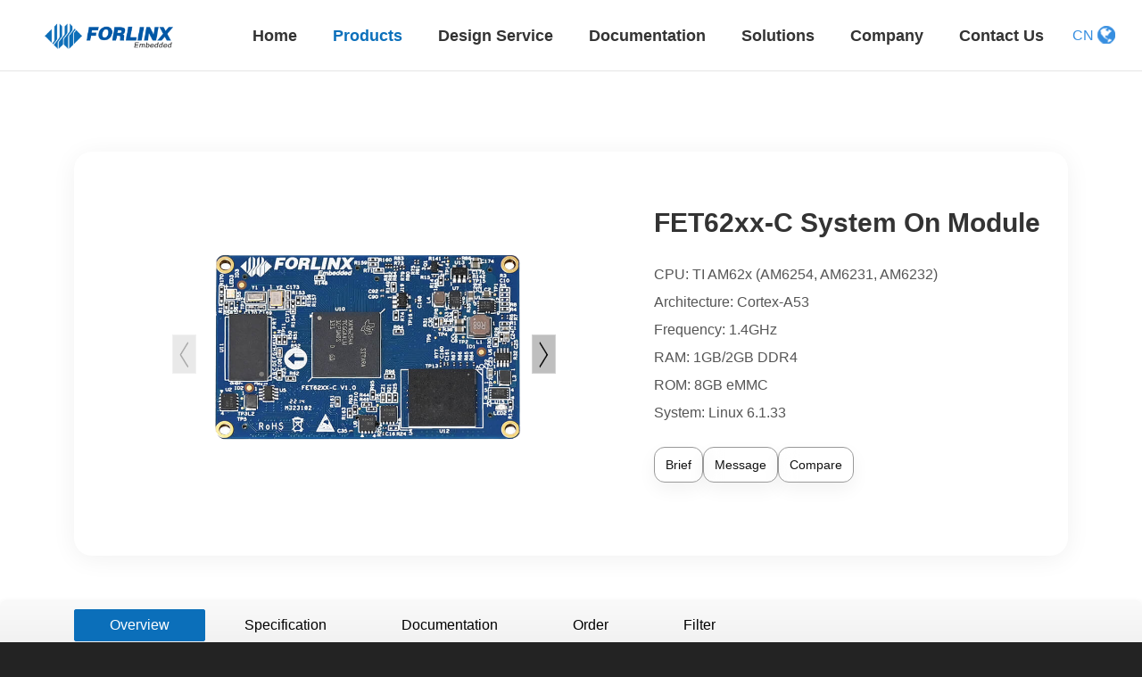

--- FILE ---
content_type: text/html; charset=UTF-8
request_url: https://www.forlinx.net/product/am625x-system-on-module-127.html
body_size: 19637
content:
<!DOCTYPE html><html xmlns:wb="http://open.weibo.com/wb" lang='zh-cn' class='m-product m-product-view'>
  <head profile="http://www.w3.org/2005/10/profile"> 
    <meta charset="utf-8"> 
    <meta name="renderer" content="webkit"> 
    <meta http-equiv="X-UA-Compatible" content="IE=edge"> 
    <meta http-equiv="Cache-Control" content="no-transform"> 
    <meta http-equiv="content-type" content="text/html; charset=UTF-8" /> 
    <meta name="Generator" content="chanzhipro2.0 www.chanzhi.org'"> 
    <meta name="viewport" content="width=device-width, initial-scale=1.0"> 
    <link rel="alternate" media="only screen and (max-width: 640px)" href="https://www.forlinx.net/product/am625x-system-on-module-127.mhtml"> 
    <link rel="canonical" href="https://www.forlinx.net//product/am625x-system-on-module-127.html" > 
    <title>Forlinx SoM AM62x: Advanced Performance AM6254 / AM6252 / AM6232 / AM6231 Cortex-A53 Linux System on Module(SoM) / Computer on Module - Forlinx System on Module | Embedded SOM Solutions for Industrial Applications - Forlinx Embedded Technology Co., Ltd.</title> 
    <meta name="keywords" content="TI AM62x System on Module, AM62x, Cortex,A53 Linux Board, AM6254 SoM, AM6231 SoM, AM62x Cortex A53 board - System on Module, CPU module, core board, computer on module, Forlinx SoM"> 
    <meta name="description" content="Forlinx’s TI AM62x-based System on Module(SoM) / Computer on Module series including AM6254, AM6252, AM6232, and AM6231. Designed for industrial HMI, edge computing, and control systems. Supports Linux, Yocto, and Ubuntu with long-term supply and reliable performance. Contact us now."> 
    <meta name="ahrefs-site-verification" content="f27de606212b31572dce1ef92b24e24f30d3b4c579374cae0052f608b82c042c">
    <meta name="msvalidate.01" content="4F1027FFCEF499414579B8A9FADF7D6F" />
    <meta name="google-site-verification" content="DjxVV1evL6rD6Y_7Gq01Jn-PKtk3LUquE00z3oqhnaw" /><!-- Global site tag (gtag.js) - Google Analytics -->
    <script async src="https://www.googletagmanager.com/gtag/js?id=G-VFX31EW01K"></script><!-- Google Tag Manager --><!-- End Google Tag Manager -->
    <script charset="UTF-8" id="LA_COLLECT" src="//sdk.51.la/js-sdk-pro.min.js"></script>
    <script type="text/javascript" data-cmp-ab="1" src="https://cdn.consentmanager.net/delivery/autoblocking/4745c46b011a7.js" data-cmp-host="c.delivery.consentmanager.net" data-cmp-cdn="cdn.consentmanager.net" data-cmp-codesrc="0"></script><!-- Meta Pixel Code -->
    <noscript>
      <img height="1" width="1" style="display:none"
src="https://www.facebook.com/tr?id=2062936400887651&ev=PageView&noscript=1"
/>
    </noscript><!-- End Meta Pixel Code -->
    <meta name="facebook-domain-verification" content="vchsgf7kvlc1265ftadiadrvr8u9c2" /> <script>
      
      window.dataLayer = window.dataLayer || [];
      function gtag(){dataLayer.push(arguments);}
      gtag('js', new Date());
      
      gtag('config', 'G-VFX31EW01K');
      (function(w,d,s,l,i){w[l]=w[l]||[];w[l].push({'gtm.start':
      new Date().getTime(),event:'gtm.js'});var f=d.getElementsByTagName(s)[0],
      j=d.createElement(s),dl=l!='dataLayer'?'&l='+l:'';j.async=true;j.src=
      'https://www.googletagmanager.com/gtm.js?id='+i+dl;f.parentNode.insertBefore(j,f);
      })(window,document,'script','dataLayer','GTM-NM52PH2');
    </script>
    <script src='/js/jquery/min.js?v=pro2.0' type='text/javascript'></script> 
    <script src='/js/zui/min.js?v=pro2.0' type='text/javascript'></script> 
    <script src='/js/chanzhi.js?v=pro2.0' type='text/javascript'></script> 
    <script src='/js/my.js?v=pro2.0' type='text/javascript'></script> 
    <link rel='stylesheet' href='/zui/css/min.css?v=pro2.0' type='text/css' media='screen'/> 
    <link rel='stylesheet' href='/theme/default/common/style.css?v=pro2.0' type='text/css' media='screen'/> 
    <link rel='stylesheet' href='/data/css/default_wide_zh-cn.css?v=1572313439' type='text/css' media='screen' id='themeStyle'/> 
    <link rel='icon' href='/file.php?f=201910/f_c9298f2d11936a72389c41d07739bad1.ico&t=ico&o=&s=&v=1769155885' type='image/x-icon' />
    <link rel='shortcut icon' href='/file.php?f=201910/f_c9298f2d11936a72389c41d07739bad1.ico&t=ico&o=&s=&v=1769155885' type='image/x-icon' /> 
    <link href='/rss.xml' title='Forlinx Embedded Technology Co., Ltd.' type='application/rss+xml' rel='alternate' /> <!--[if lt IE 9]>
      
      
      
      <script src='/js/html5shiv/min.js?v=pro2.0' type='text/javascript'></script>
      
      
      <script src='/js/respond/min.js?v=pro2.0' type='text/javascript'></script>
      
      
      
      <![endif]--> <!--[if lt IE 10]>
      
      
      <script src='/js/jquery/placeholder/min.js?v=pro2.0' type='text/javascript'></script>
      
      
      <![endif]--> 
    <link rel="stylesheet" href="/myself/css/product-style.css"><script src="/myself/js/related-posts.js"></script> 
  <link rel='stylesheet' href='/source-css-f7ee223318238081b24d1f03123edfb2-1769201703.html' type='text/css' media='screen' />
</head>
<body> 
  <div class='page-container'> 
    <div class='blocks' data-region='all-top'>
      <div data-ve='block' data-id="13"> 
        <header id='header' class=''> 
          <div id='headTitle' class='with-navbar '> 
            <div class='row'> 
              <div id='siteTitle'> 
              </div> 
              <div id='navbarWrapper'>
                <link rel='stylesheet' href='/myself/css/swiper.min.css?v=pro2.0' type='text/css' media='screen'/><script src='/myself/js/swiper.min.js?v=pro2.0' type='text/javascript'></script>
                <link rel='stylesheet' href='/myself/css/animate.min.css?v=pro2.0' type='text/css' media='screen'/><script src='/myself/js/wow.min.js?v=pro2.0' type='text/javascript'></script>
                <link rel='stylesheet' href='/myself/css/main.css?v=3?v=pro2.0' type='text/css' media='screen'/><div class="container-fluid"> 
                  <a href="/" class="logo"> 
                  <img class="img-c" src="/myself/image/logo.png" /> </a> <div class="header-right"> 
                    <ul class="navs"> 
                      <li class="ty-list " > 
                      <a data='0' target="_self" href="/index.html" class="link-one"> Home </a> </li> 
                      <li class="ty-list active" > 
                      <a data='1' target="_self" href="/product_index.html" class="link-one"> Products </a> <div class="er-navBoxs"> 
                        <ul class="ul-sec"> 
                          <li class="ul-two"> 
                          <a href="/product-index-1.html" class="transparent">System on Module</a> <ul class="ul-third"> 
                            <li> 
                            <a href="/product-index-3.html" class="transparent">NXP</a> <ul class="ul-four"> 
                              <li>
                              <a href="/product-list-194.html">i.MX9 Series</a></li> 
                              <li>
                              <a href="/product-list-159.html">i.MX8M Series</a></li> 
                              <li>
                              <a href="/product-list-170.html">LS10XX Series</a></li> 
                              <li>
                              <a href="/product-list-163.html">i.MX6 Series</a></li> 
                              <li>
                              <a href="/product-list-34.html">i.MXRT Series</a></li> 
                            </ul> </li> 
                            <li> 
                            <a href="/product-index-9.html" class="transparent">TI</a> <ul class="ul-four"> 
                              <li>
                              <a href="/product-list-190.html">AM62x Series</a></li> 
                              <li>
                              <a href="/product-list-144.html">AM335x Series</a></li> 
                              <li>
                              <a href="/product-list-148.html">AM5718 Series</a></li> 
                            </ul> </li> 
                            <li> 
                            <a href="/product-index-92.html" class="transparent">Rockchip</a> <ul class="ul-four"> 
                              <li>
                              <a href="/product-list-192.html">RK3588 Series</a></li> 
                              <li>
                              <a href="/product-list-211.html">RK3576 Series</a></li> 
                              <li>
                              <a href="/product-list-227.html">RV1126B Series</a></li> 
                              <li>
                              <a href="/product-list-183.html">RK3568 Series</a></li> 
                              <li>
                              <a href="/product-list-212.html">RK3562 Series</a></li> 
                              <li>
                              <a href="/product-list-93.html">RK3399 Series</a></li> 
                              <li>
                              <a href="/product-list-220.html">RK3506 Series</a></li> 
                            </ul> </li> 
                            <li> 
                            <a href="/product-index-153.html" class="transparent">Allwinner</a> <ul class="ul-four"> 
                              <li>
                              <a href="/product-list-202.html">T113 Series</a></li> 
                              <li>
                              <a href="/product-list-225.html">T153 Series</a></li> 
                              <li>
                              <a href="/product-list-222.html">T536 Series</a></li> 
                              <li>
                              <a href="/product-list-208.html">T527 Series</a></li> 
                              <li>
                              <a href="/product-list-154.html">A40i Series</a></li> 
                              <li>
                              <a href="/product-list-171.html">T3 Series</a></li> 
                              <li>
                              <a href="/product-list-172.html">T507 Series</a></li> 
                            </ul> </li> 
                            <li> 
                            <a href="/product-index-186.html" class="transparent">Renesas</a> <ul class="ul-four"> 
                              <li>
                              <a href="/product-list-187.html">RZ/G2L Series</a></li> 
                            </ul> </li> 
                            <li> 
                            <a href="/product-index-198.html" class="transparent">RISC-V</a> <ul class="ul-four"> 
                              <li>
                              <a href="/product-list-200.html">JH7110</a></li> 
                            </ul> </li> 
                            <li> 
                            <a href="/product-index-216.html" class="transparent">Nuvoton</a> <ul class="ul-four"> 
                              <li>
                              <a href="/product-list-218.html">MA35 Series</a></li> 
                            </ul> </li> 
                          </ul> </li> 
                          <li class="ul-two"> 
                          <a href="/product-index-2.html" class="transparent">Single Board Computer</a> <ul class="ul-third"> 
                            <li> 
                            <a href="/product-index-10.html" class="transparent">NXP</a> <ul class="ul-four"> 
                              <li>
                              <a href="/product-list-195.html">i.MX9 Series</a></li> 
                              <li>
                              <a href="/product-list-160.html">i.MX8M Series</a></li> 
                              <li>
                              <a href="/product-list-173.html">LS10XX Series</a></li> 
                              <li>
                              <a href="/product-list-164.html">i.MX6 Series</a></li> 
                              <li>
                              <a href="/product-list-36.html">i.MXRT Series</a></li> 
                            </ul> </li> 
                            <li> 
                            <a href="/product-index-11.html" class="transparent">TI</a> <ul class="ul-four"> 
                              <li>
                              <a href="/product-list-191.html">AM62x Series</a></li> 
                              <li>
                              <a href="/product-list-147.html">AM335x Series</a></li> 
                              <li>
                              <a href="/product-list-149.html">AM5718 Series</a></li> 
                            </ul> </li> 
                            <li> 
                            <a href="/product-index-84.html" class="transparent">Rockchip</a> <ul class="ul-four"> 
                              <li>
                              <a href="/product-list-193.html">RK3588 Series</a></li> 
                              <li>
                              <a href="/product-list-213.html">RK3576 Series</a></li> 
                              <li>
                              <a href="/product-list-228.html">RV1126B Series</a></li> 
                              <li>
                              <a href="/product-list-182.html">RK3568 Series</a></li> 
                              <li>
                              <a href="/product-list-214.html">RK3562 Series</a></li> 
                              <li>
                              <a href="/product-list-91.html">RK3399 Series</a></li> 
                              <li>
                              <a href="/product-list-221.html">RK3506 Series</a></li> 
                            </ul> </li> 
                            <li> 
                            <a href="/product-index-155.html" class="transparent">Allwinner</a> <ul class="ul-four"> 
                              <li>
                              <a href="/product-list-203.html">T113 Series</a></li> 
                              <li>
                              <a href="/product-list-226.html">T153 Series</a></li> 
                              <li>
                              <a href="/product-list-223.html">T536 Series</a></li> 
                              <li>
                              <a href="/product-list-209.html">T527 Series</a></li> 
                              <li>
                              <a href="/product-list-156.html">A40i Series</a></li> 
                              <li>
                              <a href="/product-list-174.html">T3 Series</a></li> 
                              <li>
                              <a href="/product-list-175.html">T507 Series</a></li> 
                            </ul> </li> 
                            <li> 
                            <a href="/product-index-188.html" class="transparent">Renesas</a> <ul class="ul-four"> 
                              <li>
                              <a href="/product-list-189.html">RZ/G2L Series</a></li> 
                            </ul> </li> 
                            <li> 
                            <a href="/product-index-199.html" class="transparent">RISC-V</a> <ul class="ul-four"> 
                              <li>
                              <a href="/product-list-201.html">JH7110</a></li> 
                            </ul> </li> 
                            <li> 
                            <a href="/product-index-217.html" class="transparent">Nuvoton</a> <ul class="ul-four"> 
                              <li>
                              <a href="/product-list-219.html">MA35 Series</a></li> 
                            </ul> </li> 
                          </ul> </li> 
                          <li class="ul-two"> 
                          <a href="/product-index-7.html" class="transparent">Embedded Computer</a> <ul class="ul-third"> 
                            <li> 
                            <a href="/product-list-28.html" class="">Gateways</a> </li> 
                            <li> 
                            <a href="/product-list-33.html" class="">IPC</a> </li> 
                            <li> 
                            <a href="/product-list-130.html" class="">AI Box</a> </li> 
                          </ul> </li> 
                          <li class="ul-two"> 
                          <a href="/product-index-8.html" class="transparent">Modules &amp; Accessories</a> <ul class="ul-third"> 
                            <li> 
                            <a href="/product-list-29.html" class="">Display Module</a> </li> 
                            <li> 
                            <a href="/product-list-179.html" class="">Other Expanding Modules</a> </li> 
                          </ul> </li> 
                        </ul> 
                      </div> </li> 
                      <li class="ty-list " > 
                      <a data='2' target="_self" href="/article-technology-17-68.html" class="link-one"> Design Service </a> <div class="er-navBoxs"> 
                        <ul class="ul-sec"> 
                          <li class="ul-two"> 
                          <a href="/article-technology-17-69.html" target="_self" class="">Customization</a> </li> 
                          <li class="ul-two"> 
                          <a href="/article-technology-17-68.html" target="_self" class="">Hardware Designing</a> </li> 
                          <li class="ul-two"> 
                          <a href="/article-technology-17-41.html" target="_self" class="">Software Designing</a> </li> 
                          <li class="ul-two"> 
                          <a href="/article-technology-17-52.html" target="_self" class="">Manufacturing & ODM</a> </li> 
                        </ul> 
                      </div> </li> 
                      <li class="ty-list " > 
                      <a data='3' target="_blank" href="https://docs.forlinx.net/" class="link-one"> Documentation </a> </li> 
                      <li class="ty-list " > 
                      <a data='4' target="_self" href="/article_browse_c13.html" class="link-one"> Solutions </a> </li> 
                      <li class="ty-list active55" > 
                      <a data='5' target="_self" href="/article-about-23-57.html" class="link-one"> Company </a> <div class="er-navBoxs"> 
                        <ul class="ul-sec"> 
                          <li class="ul-two"> 
                          <a href="/article-about-23-57.html" target="_self" class="transparent">About us</a> <ul class="ul-third"> 
                            <li>
                            <a href="/article-about-23-57.html" target="_self">About Forlinx</a></li> 
                            <li>
                            <a href="/article_view_607.html" target="_self">Reviews</a></li> 
                          </ul> </li> 
                          <li class="ul-two"> 
                          <a href="/article_new_c21.html" target="_self" class="transparent">News</a> <ul class="ul-third"> 
                            <li>
                            <a href="/company-news.html" target="_self">News</a></li> 
                            <li>
                            <a href="/industrial-news.html" target="_self">Blog</a></li> 
                          </ul> </li> 
                          <li class="ul-two"> 
                          <a href="/jishu/technical-support-70.html" target="_self" class="transparent">Support</a> <ul class="ul-third"> 
                            <li>
                            <a href="/jishu/technical-support-70.html" target="_self">Technical Support</a></li> 
                            <li>
                            <a href="/jishu/63.html" target="_self">Maintenance</a></li> 
                            <li>
                            <a href="https://www.forlinx.net/jishu/forlinx-sample-application-637.html" target="_self">Sample Request</a></li> 
                          </ul> </li> 
                        </ul> 
                      </div> </li> 
                      <li class="ty-list " > 
                      <a data='6' target="_self" href="/article-contact.html" class="link-one"> Contact Us </a> </li> 
                      <li class="ty-list mobile articleNewav"> 
                      <a href="/article_new_c21.html">News center</a> </li> 
                      <li class="ty-list mobile aboutUsav"> 
                      <a href="/article-about-23-57.html?id=true">About us</a> </li> 
                    </ul> 
                    <div class="search"> 
                      <span> <input type="text" placeholder="Search" name='keyword' id='keyword' /> <button type="submit" id='soukeyindex'>
                      </button> </span> 
                    </div> 
                  </div> 
                  <a href="http://www.forlinx.com/" class="language" target="_bank">
                  <span>CN</span>
                  <img src="/myself/image/bird.png" alt=""></a> <div class="menu-btn"> 
                    <span></span> 
                    <span></span> 
                    <span></span> 
                  </div>
                </div>
                <script type="text/javascript">
                  
                  $('#soukeyindex').click(function(){
                  var keyword = $("#keyword").val().trim().replace(/\s/g,"");
                  if(keyword == "") return;
                  keyword = keyword.replace(" ","").replace(".","《9486》").replace(/-/g,"《4864》");
                  var href = '/article-search-' + keyword + '-all';
                  
                  window.location.href = href;
                  })
                  
                  $(document).keydown(function(){
                  if (event.keyCode == 13) //回车键的键值为13
                  {
                  var keyword=$("#keyword").val().trim().replace(/\s/g,"");
                  if(keyword == "") return;
                  
                  keyword = keyword.replace(" ","").replace(".","《9486》").replace(/-/g,"《4864》");
                  var href = '/article-search-' + keyword + '-all';
                  window.location.href = href;
                  }
                  });
                  
                  $(document).ready(function(){
                  $('.menu-btn').on('click',function(){
                  if($(this).hasClass('active')){
                  $(this).removeClass('active')
                  $('.header-right').removeClass('active')
                  }else{
                  $(this).addClass('active')
                  $('.header-right').addClass('active')
                  $(this).attr('data-id',1234567)
                  }
                  });
                  
                  var _index,time=null;
                  $('.nav-box li').hover(function(){
                  if(typeof($(this).attr('exits')) == 'undefined'){
                  return;
                  }
                  clearTimeout(time);
                  _index = $(this).index()
                  $('.menu').addClass('active')
                  $('.menu .enva').eq(_index).css({"display":'block'}).siblings().css({"display":'none'});
                  },function(){
                  if(typeof($(this).attr('exits')) == 'undefined'){
                  return;
                  }
                  time = setTimeout(function () {
                  $('.menu').removeClass('active')
                  $('.menu .enva').css({"display":'none'})
                  },50);
                  });
                  $('.menu').hover(function(){
                  clearTimeout(time);
                  $(this).find('enva').css({"display":'block'}).siblings().css({"display":'none'})
                  $('.nav-box li').eq(_index).addClass('current').siblings().removeClass('current')
                  },function(){
                  time = setTimeout(function () {
                  $('.menu').removeClass('active')
                  },50)
                  $('.nav-box li').removeClass('current')
                  });
                  })
                  var mySwiper = new Swiper('.index-banner1 .swiper-container', {
                  autoplay: true,//可选选项，自动滑动
                  effect : 'fade',
                  pagination: {
                  el: '.index-banner1 .swiper-pagination',
                  clickable:true
                  },
                  navigation: {
                  nextEl: '.index-banner1 .next',
                  prevEl: '.index-banner1 .prev',
                  },
                  loop:true
                  
                  })
                  var mySwiper1 = new Swiper('.index-banner2 .swiper-container', {
                  autoplay: true,//可选选项，自动滑动
                  effect : 'fade',
                  pagination: {
                  el: '.index-banner2 .swiper-pagination',
                  clickable:true
                  },
                  navigation: {
                  nextEl: '.index-banner2 .next',
                  prevEl: '.index-banner2 .prev',
                  },
                  })
                  indexSwiper('.type-item ') //首页惠享
                  function indexSwiper(dom){
                  $(dom).each(function(index,item) {
                  if($(this).hasClass('active')){
                  new Swiper($(this).find('.swiper-container'), {
                  slidesPerView : 6,
                  navigation: {
                  nextEl: $(this).find('.swiper-button-next'),
                  prevEl: $(this).find('.swiper-button-prev'),
                  },
                  breakpoints: {
                  //当宽度大于等于320
                  1610: {
                  slidesPerView: 5,
                  spaceBetween: 10
                  },
                  1440: {
                  slidesPerView: 4,
                  spaceBetween: 10
                  },
                  1205: {
                  slidesPerView: 3,
                  spaceBetween: 10
                  },
                  800: {
                  slidesPerView: 2,
                  spaceBetween: 10
                  },
                  500: {
                  slidesPerView: 2,
                  spaceBetween: 8
                  },
                  }
                  })
                  }
                  });
                  }
                  
                  //内似于tab切换，在导航父元素加parents，在每个子元素加child
                  var _toggleIndex='';
                  var oXArr = [];
                  var oYArr = [];
                  var rightArr = [];
                  var leftArr = [];
                  var topArr = [];
                  var downArr = [];
                  var rightMoveL;
                  var leftMoveL;
                  var downMoveL;
                  var upMoveL;
                  $(".parents li").mousemove(function(e) {
                  var obxX = e.pageX;
                  var obxY = e.pageY;
                  oXArr.unshift(obxX);
                  oYArr.unshift(obxY);
                  oXArr.splice(2, 1);
                  oYArr.splice(2, 1);
                  // tfo();
                  function tfo() {
                  if (oXArr[0] > oXArr[1]) {
                  // console.log("向右");
                  leftArr = [];
                  rightArr.push(obxX);
                  rightMoveL = Math.abs(rightArr[rightArr.length - 1] - rightArr[0]);
                  return true;
                  } else {
                  // console.log("向左");
                  rightArr = [];
                  leftArr.push(obxX);
                  leftMoveL = Math.abs(leftArr[leftArr.length - 1] - leftArr[0]);
                  return false;
                  }
                  }
                  // tfw();
                  function tfw() {
                  if (oYArr[0] > oYArr[1]) {
                  // console.log("向下");
                  topArr = [];
                  downArr.push(obxY);
                  downMoveL = Math.abs(downArr[downArr.length - 1] - downArr[0]);
                  return true;
                  } else {
                  // console.log("向上");
                  downArr = [];
                  topArr.push(obxY);
                  upMoveL = Math.abs(topArr[topArr.length - 1] - topArr[0]);
                  return false;
                  }
                  }
                  if (tfo() && tfw()) {
                  //右下
                  } else if (tfo() && !tfw()) {
                  //右上
                  } else if (!tfo() && tfw()) {
                  //左下
                  $(this).addClass('active').siblings().removeClass('active')
                  var index=$(this).index()
                  if(index == _toggleIndex)return;
                  _toggleIndex=index;
                  var childDom=$(this).parents('.toggle').find('.child').get(index)
                  $(childDom).addClass('active').siblings().removeClass('active')
                  if($('.type-item ').length>1){
                  indexSwiper('.type-item ')
                  }
                  
                  } else if (!tfo() && !tfw()) {
                  //左上
                  $(this).addClass('active').siblings().removeClass('active')
                  var index=$(this).index()
                  if(index == _toggleIndex)return;
                  _toggleIndex=index;
                  var childDom=$(this).parents('.toggle').find('.child').get(index)
                  $(childDom).addClass('active').siblings().removeClass('active')
                  if($('.type-item ').length>1){
                  indexSwiper('.type-item ')
                  }
                  
                  }
                  });
                  
                  
                  $('.parents li').mouseenter(function(){
                  $(this).children("img").attr("src","/myself/image/delta_bottom.png");
                  })
                  
                  //鼠标移出事件
                  $('.parents li').mouseleave(function(){
                  $(this).children("img").attr("src","/myself/image/delta_right.png");
                  })
                  //导航栏中的menu
                  var _menuIndex='';
                  $('.menu-product dd').hover(function(){
                  $(this).addClass('active').siblings().removeClass('active')
                  var index=$(this).index()
                  if(index == _menuIndex)return;
                  _menuIndex=index;
                  var childDom=$('.all-panel').get(index)
                  $(childDom).addClass('active').siblings().removeClass('active')
                  })
                  
                </script>
              </div> 
            </div> 
          </div>
        </header>
      </div>
    </div> 
    <div class='page-wrapper'> 
      <div class='page-content'> 
        <div class='blocks row' data-region='all-banner'>
        </div>
        <div class='row blocks' data-region='product_view-topBanner'>
        </div>
        <div class='row ' id='columns' data-page='product_view' > 
          <div class='col-md-12'> 
            <div class='row blocks' data-region='product_view-top'> 
            </div> 
            <div class="container"> 
              <div class="fly-crumbs top30 "> 
                <ul class="breadcrumb">
                  <li>
                  <span class='breadcrumb-title'>Current position：</span>
                  <a href='/' >Home</a></li>
                  <li>
                  <a href='/product-index-0.html' >Product Center</a></li>
                  <li>
                  <a href='/product-index-1.html' >System on Module</a></li>
                </ul> 
              </div> 
            </div> 
          </div> 
          <section class="cp-detail container"> 
            <div class="cp-pics"> 
              <div class="swiper-container"> 
                <div class="swiper-wrapper"> 
                  <div class="swiper-slide">
                    <img  class="img-c" src="/file.php?f=product/product_5988.png&t=png&o=product&s=&v=1655953322" />
                  </div> 
                  <div class="swiper-slide">
                    <img  class="img-c" src="/file.php?f=product/product_5989.png&t=png&o=product&s=&v=1655953800" />
                  </div> 
                  <div class="swiper-slide">
                    <img  class="img-c" src="/file.php?f=product/product_5990.png&t=png&o=product&s=&v=1655953851" />
                  </div> 
                </div> 
                <div class="swiper-button-prev">
                </div> 
                <div class="swiper-button-next">
                </div> 
              </div> 
            </div> 
            <div class="cp-tits"> 
              <div class="product-cp"> 
                <h3>
                  FET62xx-C System On Module
                </h3> 
                <p>
                  CPU: TI AM62x (AM6254, AM6231, AM6232)
                </p> 
                <p>
                  Architecture: Cortex-A53
                </p> 
                <p>
                  Frequency: 1.4GHz
                </p> 
                <p>
                  RAM: 1GB/2GB DDR4
                </p> 
                <p>
                  ROM: 8GB eMMC
                </p> 
                <p>
                  System: Linux 6.1.33
                </p> 
              </div> 
              <div class="btns"> 
                <a class="manual" target="_blank" href="https://www.forlinx.net/download/AM6254-SoM-and-evk-brief-introduction.pdf">Brief</a> 
                <a class="manual" href="/article-contact.html" target="_bank">Message</a> 
                <span class="compare" id="compare" data-id="127" >Compare</span> 
              </div> 
            </div> 
          </section> 
          <section class="cp-info "> 
            <div class="info-tab " id="product-title"> 
              <ul class="container"> 
                <li class="on">
                <a href="#product-detail1">Overview</a></li> 
                <li>
                <a href="#product-detail2">Specification</a></li> 
                <li>
                <a href="#product-detail3">Documentation</a></li> 
                <li>
                <a href="#product-detail4">Order</a></li> 
                <li>
                <a href="/product_browse.html">Filter</a></li> 
              </ul> 
            </div> 
            <div class="info-content container" id="product-detail"> 
              <div class="content-item" id="product-detail1"> 
                <h1 style="text-align:center;font-family:Helvetica, Arial, sans-serif;">
                  <span style="font-size:20px;font-weight:700;line-height:3;">FET62xx-C 
                  <a href="/product-index-1.html" target="_blank">System on Module</a> Based on TI AM62x series</span> 
                </h1>
                <div id="head-product">
                  <div class="row">
                    <div class="headpro">
                      <div class="description">
                        <p>
                          FET62xx-C Series System on Module (SoM)/Computer on Module from Forlinx Embedded is a cost-effective and high-performance embedded solution based on TI Sitara AM62x industrial-grade processors, including models such as 
                          <span style="font-weight:700;">AM6254, AM6252, AM6232, and AM6231.</span> Powered by ARM Cortex-A53 cores up to 1.4GHz, this SoM is ideal for industrial HMI, control systems, and edge computing applications.
                        </p>
                        <h3>
                          High-Speed Industrial Interfaces
                        </h3>
                        <ul>
                          <li>Dual Gigabit Ethernet with TSN (Time-Sensitive Networking)</li>
                          <li>USB 2.0, LVDS, RGB parallel</li>
                          <li>UART, OSPI, CAN-FD</li>
                          <li>General-Purpose Memory Controller (GPMC)</li>
                          <li>Camera input and Audio I/O</li>
                        </ul>
                        <p>
                          The module supports dual display output, a 3D GPU, and is manufactured using advanced 16nm process technology. It also includes functional safety features, making it suitable for reliable and long-lifecycle industrial deployments.
                        </p>
                        <p>
                          Designed with four ultra-thin connectors on the backside, the SoM mates with carrier boards with a combined height of only 2mm, ensuring easy installation and maintenance. All components are industrial-grade, rated for 
                          <span style="font-weight:700;">-40℃ to +85℃</span> operation, and the compact layout exposes all functional pins, streamlining development and integration.
                        </p>
                      </div>
                    </div>
                    <div class="forlinx-probtn">
                      <ul class="btns-list-head">
                        <li>
                        <a href="/product/am625x-system-on-module-127.html#product-detail4" class="btn head-btn"> 
                        <span>Get a Quote</span> </a> </li>
                        <li>
                        <a href="/download/AM6254-SoM-and-evk-brief-introduction.pdf" target="_blank" class="btn head-btn"> 
                        <span>Product Brief</span> </a> </li>
                        <li>
                        <a href="/article-contact.html" target="_blank" class="btn head-btn"> 
                        <span>Technical Support</span> </a> </li>
                      </ul>
                    </div>
                  </div>
                </div>
                <br />
                <div class="table-container">
                  <table class="table table-striped table-hover table-bordered" style="font-family:Helvetica, Arial, sans-serif;font-size:12px;">
                    <thead>
                    </thead>
                    <tbody>
                      <tr class="firstRow">
                        <td width="30%" colspan="2">
                          <p style="text-align:center;">
                            <img src="/file.php?f=202306/f_9214befdf2e5547b7c77cf5f77954191&t=png&o=&s=&v=1687682899" alt="TI AM6231 System On Module" /> 
                          </p>
                          <p style="text-align:center;">
                            1GB DDR4+8GB eMMC
                          </p>
                        </td>
                        <td colspan="3">
                          <p style="text-align:center;">
                            <img src="/file.php?f=202306/f_9214befdf2e5547b7c77cf5f77954191&t=png&o=&s=&v=1687682899" alt="TI AM6232 System On Module" /> 
                          </p>
                          <p style="text-align:center;">
                            1/2GB DDR4+8GB eMMC
                          </p>
                        </td>
                        <td colspan="2">
                          <p style="text-align:center;">
                            <img src="/file.php?f=202306/f_96f3e5a43d8afe5ff38932181c2083f7&t=png&o=&s=&v=1687830640" alt="TI AM6254 System On Module" /> 
                          </p>
                          <p style="text-align:center;">
                            1/2GB DDR4+8GB eMMC
                          </p>
                        </td>
                      </tr>
                      <tr>
                        <td colspan="2">
                          <br />
                          <p style="text-align:center;font-weight:700;font-size:16px;">
                            FET6231-C SoM
                          </p>
                          <br />
                        </td>
                        <td colspan="3">
                          <br />
                          <p style="text-align:center;font-weight:700;font-size:16px;">
                            FET6232-C SoM
                          </p>
                          <br />
                        </td>
                        <td colspan="2">
                          <br />
                          <p style="text-align:center;font-weight:700;font-size:16px;">
                            FET6254-C SoM
                          </p>
                          <br />
                        </td>
                      </tr>
                      <tr>
                        <td style="font-weight:700;text-align:center;">
                          Product
                        </td>
                        <td style="font-weight:700;text-align:center;">
                          CPU Cores
                        </td>
                        <td style="font-weight:700;text-align:center;">
                          Frequency
                        </td>
                        <td style="font-weight:700;text-align:center;">
                          RAM(DDR4)
                        </td>
                        <td style="font-weight:700;text-align:center;">
                          ROM(eMMC)
                        </td>
                        <td style="font-weight:700;text-align:center;">
                          Working Temperature
                        </td>
                        <td style="font-weight:700;text-align:center;">
                          OS
                        </td>
                      </tr>
                      <tr>
                        <td style="text-align:center;">
                          FET6231-C
                        </td>
                        <td style="text-align:center;">
                          Single core
                        </td>
                        <td style="text-align:center;">
                          1.0 GHz
                        </td>
                        <td style="text-align:center;">
                          1GB
                        </td>
                        <td style="text-align:center;">
                          8GB
                        </td>
                        <td style="text-align:center;">
                          -40℃ ~ 85℃
                        </td>
                        <td style="text-align:center;">
                          Linux 6.1.33
                        </td>
                      </tr>
                      <tr>
                        <td style="text-align:center;">
                          FET6232-C
                        </td>
                        <td style="text-align:center;">
                          Dual core
                        </td>
                        <td style="text-align:center;">
                          1.4 GHz
                        </td>
                        <td style="text-align:center;">
                          2GB
                        </td>
                        <td style="text-align:center;">
                          8GB
                        </td>
                        <td style="text-align:center;">
                          -40℃ ~ 85℃
                        </td>
                        <td style="text-align:center;">
                          Linux 6.1.33
                        </td>
                      </tr>
                      <tr>
                        <td style="text-align:center;">
                          FET6254-C
                        </td>
                        <td style="text-align:center;">
                          Quad core
                        </td>
                        <td style="text-align:center;">
                          1.4 GHz
                        </td>
                        <td style="text-align:center;">
                          1GB
                        </td>
                        <td style="text-align:center;">
                          8GB
                        </td>
                        <td style="text-align:center;">
                          -40℃ ~ 85℃
                        </td>
                        <td style="text-align:center;">
                          Linux 6.1.33
                        </td>
                      </tr>
                      <tr>
                        <td style="text-align:center;">
                          FET6254-C
                        </td>
                        <td style="text-align:center;">
                          Quad core
                        </td>
                        <td style="text-align:center;">
                          1.4 GHz
                        </td>
                        <td style="text-align:center;">
                          2GB
                        </td>
                        <td style="text-align:center;">
                          8GB
                        </td>
                        <td style="text-align:center;">
                          -40℃ ~ 85℃
                        </td>
                        <td style="text-align:center;">
                          Linux 6.1.33
                        </td>
                      </tr>
                      <tr>
                        <td style="text-align:center;font-size:16px;" colspan="7">
                          <p>
                            <a href="https://www11.53kf.com/webCompany.php?arg=10232453&kf_sign=zgyNzMTY4NI3MTExODc3NjAwODg2MDEyNzIyMzI0NTM%253D&style=2">Contact us For Price</a> 
                          </p>
                        </td>
                      </tr>
                    </tbody>
                  </table>
                </div>
                <hr />
                <div class="summary-body">
                  <div class="summary-box" style="background-color:#09090B;">
                    <div class="summary-img">
                      <img src="https://forlinx.net/file.php?f=202206/f_79fc40452df8422bb2fdbc99b848641b&t=jpg&o=&s=&v=1655951047" alt="TI TI AM62x(AM6231,AM6232,AM6254) system on module(SoM)" /> 
                    </div>
                  </div>
                  <div class="summary-box" style="background-color:#03122F;">
                    <div class="summary-title">
                      <h3 style="color:#ffffff;">
                        FET62xx-C SoM
                      </h3>
                      <span></span> 
                    </div>
                    <div class="summary-txt">
                      <p style="color:#ffffff;">
                        FET62xx-C SoM is powered by TI Sitara Cortex-A53 features AM62 series processors with running speeds up to 1.4GHz <br />
                        and various peripheral interfaces such as Ethernet with TSN, USB2.0, LVDS, RGB parallel, UART, OSPI, CAN-FD, camera, audio, etc.<br />
                        FET62xx-C is compatible with single core AM6231, dual-core AM6232 and quad-core AM6254 pin2pin, providing maximum scalability to users.
                      </p>
                    </div>
                    <div class="summary-img">
                      <img src="https://forlinx.net/file.php?f=202406/f_a93bd7aa6d0f5aa0d53a008b1781b006&t=jpg&o=&s=&v=1719473703" alt="FET62xx-C system on module(SoM)" /> 
                    </div>
                  </div>
                  <div class="summary-box" style="background-color:#ffffff;">
                    <div class="summary-title">
                      <h3 style="color:#000000;">
                        TI AM62x: Your Next-Generation HMI Solution
                      </h3>
                      <span></span> 
                    </div>
                    <div class="summary-txt">
                      <p style="color:#000000;">
                        AM62x is a new generation of MPU family which is more scalable and extensive than AM335x, <br />
                        it's designed to address the requirements and goals of Industry 4.0 for factories of the future.
                      </p>
                    </div>
                    <div class="summary-img">
                      <img src="https://forlinx.net/file.php?f=202406/f_8ac4cbe0144cc2a8be1b284f087485d6&t=jpg&o=&s=&v=1719648254" alt="TI TI AM62x(AM6231,AM6232,AM6254) system on module/single board computer TI AM62X Your Next-Generation HMI Solution" /> 
                    </div>
                  </div>
                  <div class="summary-box" style="background-color:#041C4C;">
                    <div class="summary-title">
                      <h3 style="color:#ffffff;">
                        Heterogeneous Multi-core, More security
                      </h3>
                      <span></span> 
                    </div>
                    <div class="summary-txt">
                      <p style="color:#ffffff;">
                        AM62x is a hybrid processor family integrated with Cortex-A53 core and Cortex-M4F core;<br />
                        Cortex-M4F with dedicated device level interconnect for security.
                      </p>
                    </div>
                    <div class="summary-img">
                      <img src="https://forlinx.net/file.php?f=202406/f_a9aa25a4bd7714aaf65416edcaaed2b7&t=jpeg&o=&s=&v=1719648266" alt="TI TI AM62x(AM6231,AM6232,AM6254) system on module/single board computer Heterogeneous Multi-core, More security" /> 
                    </div>
                  </div>
                  <div class="summary-box" style="background-color:#ffffff;">
                    <div class="summary-title">
                      <h3 style="color:#000000;">
                        CAN-FD Empowers Industrial Automation and Vehicle Applications
                      </h3>
                      <span></span> 
                    </div>
                    <div class="summary-txt">
                      <p style="color:#000000;">
                        AM62x supports 3 CAN-FD up to 5Mbps connecting to industrial networking stably, <br />
                        providing functional reinforcements for industrial automation and vehicle applications.
                      </p>
                    </div>
                    <div class="summary-img">
                      <img src="https://forlinx.net/file.php?f=202406/f_92bdf1004e1c50f252a037400f7f512a&t=jpeg&o=&s=&v=1719648274" alt="TI TI AM62x(AM6231,AM6232,AM6254) system on module/single board computer CAN-FD Empowers Industrial Automation and Vehicle Applications" /> 
                    </div>
                  </div>
                  <div class="summary-box" style="background-color:#0D54A2;">
                    <div class="summary-title">
                      <h3 style="color:#ffffff;">
                        GPMC for Parallel Host Interface to An External ASIC/FPGA
                      </h3>
                      <span></span> 
                    </div>
                    <div class="summary-txt">
                      <p style="color:#ffffff;">
                        AM62x is enabled with GPMC with read/ write rating up to 100MB/s; Besides,<br />
                        multiple chip-selection provides maximum flexibility for multi-communicating with external peripherals.
                      </p>
                    </div>
                    <div class="summary-img">
                      <img src="https://forlinx.net/file.php?f=202406/f_fc2f1b8d72c06fb7abf71f3ee5320fe8&t=jpg&o=&s=&v=1719648284" alt="TI TI AM62x(AM6231,AM6232,AM6254) system on module/single board computer GPMC for parallel host interface to an external ASIC/FPGA" /> 
                    </div>
                  </div>
                  <div class="summary-box" style="background-color:#ffffff;">
                    <div class="summary-title">
                      <h3 style="color:#000000;">
                        Exclusive Triple-display Output
                      </h3>
                      <span></span> 
                    </div>
                    <div class="summary-txt">
                      <p style="color:#000000;">
                        FET62xx-C SoM support two display controllers with different output. Exclusively, it is capable of simultaneously driving three displays.
                      </p>
                    </div>
                    <div class="summary-img">
                      <img src="https://forlinx.net/file.php?f=202406/f_b7fcbc1aa90717e9a54216007312b61b&t=jpeg&o=&s=&v=1719648292" alt="TI TI AM62x(AM6231,AM6232,AM6254) system on module/single board computer Exclusive Triple-display Output" /> 
                    </div>
                  </div>
                  <div class="summary-box" style="background-color:#ffffff;">
                    <div class="summary-title">
                      <h3 style="color:#000000;">
                        Target Applications
                      </h3>
                      <span></span> 
                    </div>
                    <div class="summary-txt">
                      <p style="color:#000000;">
                        The SoM could be widely used in Human Machine Interfaces (HMI), Industrial computer,<br />
                        Edge computing, Retail automation, Driver Monitoring System (DMS/OMS) / In-Cabin Monitoring (ICM),Telematics Control Unit (TCU),<br />
                        Vehicle to Infrastructure / Vehicle to Vehicle (V2X / V2V),3D Re-configurable automotive instrument cluster, Appliance user interface and connectivity, Medical equipment.
                      </p>
                    </div>
                    <div class="summary-img">
                      <img src="https://forlinx.net/file.php?f=202204/f_6cafc06b8f1086ccbabe38fc5fb43556&t=jpg&o=&s=&v=1650763643" alt="TI TI AM62x(AM6231,AM6232,AM6254) system on module/single board computer Target Applications" /> 
                    </div>
                  </div>
                </div>
                <h2>
                  <span style="font-weight:700;font-size:20px;line-height:3;font-family:Helvetica, Arial, sans-serif;color:#00B0F0;">▊ Product Video</span> 
                </h2>
                <hr />
                <div class="video-container">
                  <div class="video-wrapper">
                    <iframe class="video-iframe" src="https://www.youtube.com/embed/QHIU750F3Tg?si=2nAc6xfIrP0KYyzZ" frameborder="0"></iframe>
                  </div>
                </div>
                <p style="text-indent:2em;font-size:18px;font-family:Helvetica, Arial, sans-serif;text-align:center;">
                  <span style="line-height:2;">Video Demo of AM62x Development board/Kit</span> 
                </p> 
              </div> 
              <div class="content-item" id="product-detail2"> 
                <h2>
                  <span style="font-weight:700;font-size:20px;line-height:3;font-family:Helvetica, Arial, sans-serif;color:#00B0F0;">▊ Hardware Features</span> 
                </h2>
                <hr />
                <p>
                  <table class="table table-striped table-hover table-bordered" style="font-family:Helvetica, Arial, sans-serif;font-size:12px;">
                    <thead>
                      <tr>
                        <th style="text-align:center;font-size:16px;" colspan="2">
                          <p>
                            FET62xx-C SoM Features
                          </p>
                        </th>
                      </tr>
                    </thead>
                    <tbody>
                      <tr class="firstRow">
                        <td width="20%">
                          <p>
                            Processor
                          </p>
                        </td>
                        <td>
                          <p>
                            TI Sitara™ AM62x
                          </p>
                          <br />
                          <p>
                            CPU：Cortex-A53 @1.0/1.4GHz
                          </p>
                          <br />
                          <p>
                            MCU：Cortex-M4F@400MHz
                          </p>
                          <br />
                          <p>
                            GPU：(AM6231、AM6232 NoneGPU)
                          </p>
                          <br />
                          <p>
                            AXE1-16M@500MHz
                          </p>
                          <br />
                          <p>
                            OpenGL 3.x/2.0/1.1 + Extensions, Vulkan 1.2
                          </p>
                        </td>
                      </tr>
                      <tr>
                        <td>
                          <p>
                            Architecture
                          </p>
                        </td>
                        <td>
                          <p>
                            Up to Quad 64-bit ARM
                            <sup>®</sup> Cortex
                            <sup>®</sup><a href="/cdn-cgi/l/email-protection" class="__cf_email__" data-cfemail="87aac6b2b4c7b6a9b3c0cffd">[email&#160;protected]</a>
                          </p>
                        </td>
                      </tr>
                      <tr>
                        <td>
                          <p>
                            RAM
                          </p>
                        </td>
                        <td>
                          <p>
                            <span style="font-weight:700;">AM6231:</span>1GB DDR4；
                          </p>
                          <p>
                            <span style="font-weight:700;">AM6232:</span>1GB/2GB DDR4；
                          </p>
                          <p>
                            <span style="font-weight:700;">AM6254:</span>1GB/2GB DDR4
                          </p>
                        </td>
                      </tr>
                      <tr>
                        <td>
                          <p>
                            ROM
                          </p>
                        </td>
                        <td>
                          <p>
                            8GB eMMC
                          </p>
                        </td>
                      </tr>
                      <tr>
                        <td>
                          <p>
                            OS
                          </p>
                        </td>
                        <td>
                          <p>
                            Linux 6.1.33
                          </p>
                        </td>
                      </tr>
                      <tr>
                        <td>
                          <p>
                            Working Voltage
                          </p>
                        </td>
                        <td>
                          <p>
                            DC 5V
                          </p>
                        </td>
                      </tr>
                      <tr>
                        <td>
                          <p>
                            Package
                          </p>
                        </td>
                        <td>
                          <p>
                            Board to board connector(4x 80-pin, 2mm combined height, 0.5mm pitch)
                          </p>
                        </td>
                      </tr>
                      <tr>
                        <td>
                          <p>
                            Dimensions
                          </p>
                        </td>
                        <td>
                          <p>
                            60mm x 38mm
                          </p>
                        </td>
                      </tr>
                      <tr>
                        <td>
                          <p>
                            Working Temperature
                          </p>
                        </td>
                        <td>
                          <p>
                            -40℃ ~ 85℃
                          </p>
                        </td>
                      </tr>
                      <tr>
                        <td>
                          <p>
                            Firmware installation
                          </p>
                        </td>
                        <td>
                          <p>
                            SD / TF card
                          </p>
                          <p>
                            U-disk
                          </p>
                          <p>
                            USB DFU
                          </p>
                        </td>
                      </tr>
                    </tbody>
                  </table>
                </p>
                <div class="table-container">
                  <table class="table table-striped table-hover table-bordered" style="font-family:Helvetica, Arial, sans-serif;font-size:12px;">
                    <thead>
                      <tr>
                        <th style="text-align:center;font-size:16px;" colspan="7">
                          <p>
                            Comparison of AM62x processors and the situation of Forlinx products
                          </p>
                        </th>
                      </tr>
                    </thead>
                    <tbody>
                      <tr class="firstRow">
                        <td width="20%">
                          CPU
                        </td>
                        <td>
                          <p style="color:#ff0000;">
                            AM6254
                          </p>
                        </td>
                        <td>
                          <p>
                            AM6252
                          </p>
                        </td>
                        <td>
                          <p>
                            AM6251
                          </p>
                        </td>
                        <td>
                          <p>
                            AM6234
                          </p>
                        </td>
                        <td>
                          <p style="color:#ff0000;">
                            AM6232
                          </p>
                        </td>
                        <td>
                          <p style="color:#ff0000;">
                            AM6231
                          </p>
                        </td>
                      </tr>
                      <tr>
                        <td>
                          CPU cores
                        </td>
                        <td>
                          <p style="color:#ff0000;">
                            4
                          </p>
                        </td>
                        <td>
                          <p>
                            2
                          </p>
                        </td>
                        <td>
                          <p>
                            1
                          </p>
                        </td>
                        <td>
                          <p>
                            4
                          </p>
                        </td>
                        <td>
                          <p>
                            2
                          </p>
                        </td>
                        <td>
                          <p>
                            1
                          </p>
                        </td>
                      </tr>
                      <tr>
                        <td>
                          3D Graphics engine
                        </td>
                        <td>
                          <p style="color:#ff0000;">
                            √
                          </p>
                        </td>
                        <td>
                          <p>
                            √
                          </p>
                        </td>
                        <td>
                          <p>
                            √
                          </p>
                        </td>
                        <td>
                          <p>
                            ×
                          </p>
                        </td>
                        <td>
                          <p>
                            ×
                          </p>
                        </td>
                        <td>
                          <p>
                            ×
                          </p>
                        </td>
                      </tr>
                      <tr>
                        <td>
                          Does Forlinx have this product?
                        </td>
                        <td>
                          <p style="color:#ff0000;">
                            √
                          </p>
                        </td>
                        <td>
                          <p>
                            ×
                          </p>
                        </td>
                        <td>
                          <p>
                            ×
                          </p>
                        </td>
                        <td>
                          <p>
                            ×
                          </p>
                        </td>
                        <td>
                          <p style="color:#ff0000;">
                            √
                          </p>
                        </td>
                        <td>
                          <p style="color:#ff0000;">
                            √
                          </p>
                        </td>
                      </tr>
                      <tr>
                        <td style="text-align:center;font-size:16px;" colspan="7">
                          <p>
                            <a href="https://www11.53kf.com/webCompany.php?arg=10232453&kf_sign=zgyNzMTY4NI3MTExODc3NjAwODg2MDEyNzIyMzI0NTM%253D&style=2">Contact us For Price</a> 
                          </p>
                        </td>
                      </tr>
                    </tbody>
                  </table>
                </div>
                <p>
                  <table class="table table-striped table-hover table-bordered" style="font-family:Helvetica, Arial, sans-serif;font-size:12px;">
                    <thead>
                      <tr>
                        <th style="text-align:center;font-size:16px;" colspan="3">
                          <p>
                            Specifications
                          </p>
                        </th>
                      </tr>
                    </thead>
                    <tbody>
                      <tr class="firstRow">
                        <td width="20%">
                          <p>
                            <span style="font-weight:700;">Interface</span> 
                          </p>
                        </td>
                        <td width="10%">
                          <p style="text-align:center;">
                            <span style="font-weight:700;">QTY</span> 
                          </p>
                        </td>
                        <td>
                          <p>
                            <span style="font-weight:700;">Spec.</span> 
                          </p>
                        </td>
                      </tr>
                      <tr>
                        <td>
                          <p>
                            OLDI/LVDS
                          </p>
                        </td>
                        <td>
                          <p style="text-align:center;">
                            2
                          </p>
                        </td>
                        <td rowspan="2">
                          <p>
                            – 1920x1080 @ 60fps for each display
                          </p>
                          <p>
                            – 1x 2048x1080 + 1x 1280x720
                          </p>
                          <p>
                            – OLDI/LVDS (4 lanes - 2x) and 24-bit RGB parallel interface
                          </p>
                        </td>
                      </tr>
                      <tr>
                        <td>
                          <p>
                            24-bit RGB parallel interface
                          </p>
                        </td>
                        <td>
                          <p style="text-align:center;">
                            1
                          </p>
                        </td>
                      </tr>
                      <tr>
                        <td>
                          <p>
                            Camera Serial interface
                          </p>
                        </td>
                        <td>
                          <p style="text-align:center;">
                            1
                          </p>
                        </td>
                        <td>
                          <p>
                            – MIPI CSI 1.3 Compliant + MIPI-DPHY 1.2
                          </p>
                          <p>
                            – Support for 1,2,3 or 4 data lane mode up to 2.5Gbps per lane
                          </p>
                        </td>
                      </tr>
                      <tr>
                        <td>
                          <p>
                            Camera Serial interface
                          </p>
                        </td>
                        <td>
                          <p style="text-align:center;">
                            1
                          </p>
                        </td>
                        <td>
                          <p>
                            – MIPI CSI 1.3 Compliant + MIPI-DPHY 1.2
                          </p>
                          <p>
                            – Support for 1,2,3 or 4 data lane mode up to 2.5Gbps per lane
                          </p>
                        </td>
                      </tr>
                      <tr>
                        <td>
                          <p>
                            Ethernet
                          </p>
                        </td>
                        <td>
                          <p style="text-align:center;">
                            2
                          </p>
                        </td>
                        <td>
                          <p>
                            – RMII(10/100) or RGMII (10/100/1000)
                          </p>
                          <p>
                            – IEEE1588 (Annex D, Annex E, Annex F with 802.1AS PTP)
                          </p>
                          <p>
                            – Time sensitive networking (TSN) support
                          </p>
                          <p>
                            – IP/UDP/TCP checksum offload in hardware
                          </p>
                        </td>
                      </tr>
                      <tr>
                        <td>
                          <p>
                            USB2.0
                          </p>
                        </td>
                        <td>
                          <p style="text-align:center;">
                            2
                          </p>
                        </td>
                        <td>
                          <p>
                            – Port configurable as USB host, USB peripheral, or USB Dual-Role Device (DRD mode)
                          </p>
                          <p>
                            – Integrated USB VBUS detection
                          </p>
                          <p>
                            – Trace over USB supported
                          </p>
                        </td>
                      </tr>
                      <tr>
                        <td>
                          <p>
                            UART
                          </p>
                        </td>
                        <td>
                          <p style="text-align:center;">
                            9
                          </p>
                        </td>
                        <td>
                          <p>
                            – 16C750-compatible
                          </p>
                          <p>
                            – RS-485 external transceiver auto flow control support
                          </p>
                          <p>
                            – The 48 MHz functional clock is default option and allows baud rates up to 3.6 Mbps
                          </p>
                          <p>
                            – Stop-bit: 1, 1.5, 2 bit(s)
                          </p>
                          <p>
                            – Parity bit: Even, odd, none
                          </p>
                        </td>
                      </tr>
                      <tr>
                        <td>
                          <p>
                            SPI
                          </p>
                        </td>
                        <td>
                          <p style="text-align:center;">
                            5
                          </p>
                        </td>
                        <td>
                          <p>
                            – Serial clock with programmable frequency, polarity, and phase for each channel
                          </p>
                          <p>
                            – MCSPI Controller Clock Rates up to 50 MHz
                          </p>
                        </td>
                      </tr>
                      <tr>
                        <td>
                          <p>
                            I2C
                          </p>
                        </td>
                        <td>
                          <p style="text-align:center;">
                            6
                          </p>
                        </td>
                        <td>
                          <p>
                            – Supports a standard mode (up to 100 Kbps) and fast mode (up to 400 Kbps)
                          </p>
                          <p>
                            – 7-bit and 10-bit device addressing modes
                          </p>
                        </td>
                      </tr>
                      <tr>
                        <td>
                          <p>
                            McASP
                          </p>
                        </td>
                        <td>
                          <p style="text-align:center;">
                            3
                          </p>
                        </td>
                        <td>
                          <p>
                            – Transmit and Receive Clocks up to 50 MHz
                          </p>
                          <p>
                            – Up to 16/10/6 Serial Data Pins across 3x McASP with Independent TX and RX Clocks
                          </p>
                          <p>
                            – Supports Time Division Multiplexing (TDM), Inter-IC Sound (I2S), and Similar Formats
                          </p>
                          <p>
                            – Supports Digital Audio Interface Transmission (SPDIF, IEC60958-1, and AES-3 Formats)
                          </p>
                          <p>
                            – Support for audio reference output clock
                          </p>
                        </td>
                      </tr>
                      <tr>
                        <td>
                          <p>
                            ePWM
                          </p>
                        </td>
                        <td>
                          <p style="text-align:center;">
                            3
                          </p>
                        </td>
                        <td>
                          <p>
                            Two PWM outputs (EPWMxA and EPWMxB) that can be used in the following configurations:
                          </p>
                          <p>
                            – Two independent PWM outputs with single-edge operation
                          </p>
                          <p>
                            – Two independent PWM outputs with dual-edge symmetric operation
                          </p>
                          <p>
                            – One independent PWM output with dual-edge asymmetric operation
                          </p>
                          <p>
                            Dead-band generation with independent rising and falling edge delay control
                          </p>
                        </td>
                      </tr>
                      <tr>
                        <td>
                          <p>
                            eQEP
                          </p>
                        </td>
                        <td>
                          <p style="text-align:center;">
                            3
                          </p>
                        </td>
                        <td>
                          <p>
                            – Input synchronization
                          </p>
                          <p>
                            – Three stage/six stage digital noise filter
                          </p>
                          <p>
                            – Quadrature decoder unit
                          </p>
                          <p>
                            – Position counter and control unit for position measurement
                          </p>
                          <p>
                            – Quadrature edge capture unit for low-speed measurement
                          </p>
                          <p>
                            – Unit time base for speed and frequency measurement
                          </p>
                          <p>
                            – Watchdog timer for detecting stalls
                          </p>
                          <p>
                            – EQEP inputs (A/B/INDEX and STROBE) are available at chip level
                          </p>
                          <p>
                            – EQEP phase error output is also available. The status of the phase error can be observed by software through the register in the CTRL_MMR0 module.
                          </p>
                        </td>
                      </tr>
                      <tr>
                        <td>
                          <p>
                            eCAP
                          </p>
                        </td>
                        <td>
                          <p style="text-align:center;">
                            3
                          </p>
                        </td>
                        <td>
                          <p>
                            – 4 × 32 bits event time-stamp capture registers (through)
                          </p>
                          <p>
                            – 4-stage sequencer (Mod4 counter), synchronized to external events (ECAPx pin edges)
                          </p>
                          <p>
                            – Independent edge polarity (rising / falling edge) selection for all 4 sequenced time-stamp capture events
                          </p>
                          <p>
                            – Input capture signal pre-scaling (from 1 to 16)
                          </p>
                          <p>
                            – One-shot compare register (2 bits) to freeze captures after 1 to 4 time-stamp events
                          </p>
                          <p>
                            – Continuous mode capture of time-stamps in a four-deep circular buffer
                          </p>
                          <p>
                            – Interrupt capabilities on any of the 4 capture events
                          </p>
                          <p>
                            – Absolute time-stamp capture
                          </p>
                          <p>
                            – Difference (Delta) mode time-stamp capture
                          </p>
                          <p>
                            – above resources dedicated to a single input pin
                          </p>
                          <p>
                            – When not used in capture mode, the ECAP module can be configured as a single channel PWM output
                          </p>
                        </td>
                      </tr>
                      <tr>
                        <td>
                          <p>
                            GPIO
                          </p>
                        </td>
                        <td>
                          <p style="text-align:center;">
                            n
                          </p>
                        </td>
                        <td>
                          <p>
                            All LVCMOS I/O can be configured as GPIO
                          </p>
                        </td>
                      </tr>
                      <tr>
                        <td>
                          <p>
                            CAN-FD
                          </p>
                        </td>
                        <td>
                          <p style="text-align:center;">
                            3
                          </p>
                        </td>
                        <td>
                          <p>
                            – Conforms w/ CAN Protocol 2.0 A, B and ISO 11898-1
                          </p>
                          <p>
                            – Full CAN FD support (up to 64 data bytes)
                          </p>
                          <p>
                            – Parity/ECC check for Message RAM
                          </p>
                          <p>
                            – Speed up to 5Mbps
                          </p>
                        </td>
                      </tr>
                      <tr>
                        <td>
                          <p>
                            SD
                          </p>
                        </td>
                        <td>
                          <p style="text-align:center;">
                            2
                          </p>
                        </td>
                        <td>
                          <p>
                            – 2x 4-bit SD/SDIO interface up to UHS-I
                          </p>
                          <p>
                            – Compliant with eMMC 5.1, SD 3.0 and SDIO Version 3.0
                          </p>
                        </td>
                      </tr>
                      <tr>
                        <td>
                          <p>
                            GPMC
                          </p>
                        </td>
                        <td>
                          <p style="text-align:center;">
                            1
                          </p>
                        </td>
                        <td>
                          <p>
                            – 1× General-Purpose Memory Controller (GPMC) up to 133MHz
                          </p>
                          <p>
                            – Flexible 8- and 16-Bit Asynchronous Memory Interface With up to four Chip (22-bit address)<br />
                            Selects (NAND, NOR, Muxed-NOR, and SRAM)
                          </p>
                          <p>
                            – Uses BCH Code to Support 4-, 8-, or 16-Bit ECC
                          </p>
                          <p>
                            – Uses Hamming Code to Support 1-Bit ECC
                          </p>
                          <p>
                            – Error Locator Module (ELM)<br />
                            • Used With the GPMC to Locate Addresses of Data Errors From Syndrome Polynomials<br />
                            Generated Using a BCH Algorithm<br />
                            • Supports 4-, 8-, and 16-Bit Per 512-Byte Block Error Location Based on BCH Algorithms
                          </p>
                        </td>
                      </tr>
                      <tr>
                        <td>
                          <p>
                            OSPI/QSPI
                          </p>
                        </td>
                        <td>
                          <p style="text-align:center;">
                            1
                          </p>
                        </td>
                        <td>
                          <p>
                            OSPI/QSPI with 166 MHz DDR / 200MHz SDR
                          </p>
                          <p>
                            – Support for Serial NAND and Serial NOR flash devices
                          </p>
                          <p>
                            – Up to 4 CS supported
                          </p>
                          <p>
                            – 4GBytes memory address support
                          </p>
                          <p>
                            – XIP mode with optional on-the-fly encryption
                          </p>
                        </td>
                      </tr>
                    </tbody>
                  </table>
                </p>
                <h2>
                  <span style="font-weight:700;font-size:20px;line-height:3;font-family:Helvetica, Arial, sans-serif;color:#00B0F0;">▊ OK62xx-C SBC Features</span> 
                </h2>
                <hr />
                <div id="evaluation-kit">
                  <div class="row">
                    <div class="img-sbc">
                      <img src="/image/am6254-900x450.jpg" alt="OK62xx-C Single Board Computer" /> 
                    </div>
                    <div class="forlinx-text-sbc">
                      <h5 class="section-title">
                        OK62xx-C Single Board Computer
                      </h5>
                      <div class="desc">
                        <p>
                          To minimize your development workload, we can provide starter kits that can be used as complete development platforms for evaluation and application development. <br />
                          <br />
                          The 
                          <a href="/single-board-computer/am6254-development-board-132.html" target="_blank">OK62xx-C single board computer</a> from Forlinx is based on TI Sitara™ AM62x series industrial SoC and adopts a separate SoM+carrier board design. It supports 2xGigabit Ethernet(support TSN), USB 2.0, LVDS, RGB parallel, UART, OSPI, CAN-FD, Camera, Audio, and other common interfaces. And this development board is to evaluate SoM FET62xx-C, which can be used as a development platform or as an end item, and supports Linux 5.15.52 system. Featuring open system architecture design, it can provide technical information for your secondary development.
                        </p>
                      </div>
                      <ul class="btns-list-sbc">
                        <li>
                        <a href="https://tb.53kf.com/code/client/518e83c5598807c0c519117111c00c0d1/2" target="_blank" class="btn orderkit-btn"> 
                        <span>Get a Quote</span> </a> </li>
                        <li>
                        <a href="/single-board-computer/am6254-development-board-132.html" target="_blank" class="btn kitspecs-btn"> 
                        <span>Carrier Board Specs</span> </a> </li>
                      </ul>
                    </div>
                  </div>
                </div>
                <br />
                <p>
                  <table class="table table-striped table-hover table-bordered" style="font-family:Helvetica, Arial, sans-serif;font-size:12px;">
                    <thead>
                      <tr>
                        <th style="text-align:center;font-size:16px;" colspan="2">
                          <p>
                            Carrier board features
                          </p>
                        </th>
                      </tr>
                    </thead>
                    <tbody>
                      <tr class="firstRow">
                        <td width="20%">
                          <p>
                            Dimensions
                          </p>
                        </td>
                        <td>
                          <p>
                            190x130mm
                          </p>
                        </td>
                      </tr>
                      <tr>
                        <td>
                          <p>
                            Voltage input
                          </p>
                        </td>
                        <td>
                          <p>
                            12V
                          </p>
                        </td>
                      </tr>
                      <tr>
                        <td>
                          <p>
                            Working Temperature
                          </p>
                        </td>
                        <td>
                          <p>
                            -40℃ ~ 85℃
                          </p>
                        </td>
                      </tr>
                    </tbody>
                  </table>
                </p>
                <p>
                  <table class="table table-striped table-hover table-bordered" style="font-family:Helvetica, Arial, sans-serif;font-size:12px;">
                    <thead>
                      <tr>
                        <th style="text-align:center;font-size:16px;" colspan="3">
                          <p>
                            Specifications
                          </p>
                        </th>
                      </tr>
                    </thead>
                    <tbody>
                      <tr class="firstRow">
                        <td width="20%">
                          <p>
                            <span style="font-weight:700;">Interface</span> 
                          </p>
                        </td>
                        <td width="10%">
                          <p style="text-align:center;">
                            <span style="font-weight:700;">QTY</span> 
                          </p>
                        </td>
                        <td>
                          <p>
                            <span style="font-weight:700;">Spec.</span> 
                          </p>
                        </td>
                      </tr>
                      <tr>
                        <td>
                          <p>
                            LVDS
                          </p>
                        </td>
                        <td>
                          <p style="text-align:center;">
                            2
                          </p>
                        </td>
                        <td>
                          <p>
                            Dual async channel(8 data, 2 clocks) up to 1920x1200p60, tested model: Forlinx 10.1’’ LVDS module with resolution of 1280x800 @ 60fps
                          </p>
                        </td>
                      </tr>
                      <tr>
                        <td>
                          <p>
                            16-bit RGB parallel interface
                          </p>
                        </td>
                        <td>
                          <p style="text-align:center;">
                            1
                          </p>
                        </td>
                        <td>
                          <p>
                            16-bit by FPC connector on carrier board,
                          </p>
                          <p>
                            Tested model: Forlinx 7’’ LCD module both resistive and capacitive TP, resolution of 1024x600@ 60fps
                          </p>
                        </td>
                      </tr>
                      <tr>
                        <td>
                          <p>
                            Camera Serial interface
                          </p>
                        </td>
                        <td>
                          <p style="text-align:center;">
                            1
                          </p>
                        </td>
                        <td>
                          <p>
                            Forlinx camera module OV5645 up to 2592X1944
                          </p>
                        </td>
                      </tr>
                      <tr>
                        <td>
                          <p>
                            Ethernet
                          </p>
                        </td>
                        <td>
                          <p style="text-align:center;">
                            2
                          </p>
                        </td>
                        <td>
                          <p>
                            10/100/1000Mbps auto-negotiation, RJ45 header
                          </p>
                        </td>
                      </tr>
                      <tr>
                        <td>
                          <p>
                            USB2.0
                          </p>
                        </td>
                        <td>
                          <p style="text-align:center;">
                            4
                          </p>
                        </td>
                        <td>
                          <p>
                            3 x USB HOST
                          </p>
                          <p>
                            1 x USB OTG
                          </p>
                        </td>
                      </tr>
                      <tr>
                        <td>
                          <p>
                            DEBUG UART
                          </p>
                        </td>
                        <td>
                          <p style="text-align:center;">
                            3
                          </p>
                        </td>
                        <td>
                          <p>
                            UART0 and WKUP_UART0 are converted to USB as Type-C connector on carrier board,
                          </p>
                          <p>
                            MCU_UART0 is available on carrier board by pin headers with pitch of 2.54mm
                          </p>
                        </td>
                      </tr>
                      <tr>
                        <td>
                          <p>
                            RS485
                          </p>
                        </td>
                        <td>
                          <p style="text-align:center;">
                            1
                          </p>
                        </td>
                        <td>
                          <p>
                            Electrical isolation
                          </p>
                        </td>
                      </tr>
                      <tr>
                        <td>
                          <p>
                            SPI
                          </p>
                        </td>
                        <td>
                          <p style="text-align:center;">
                            1
                          </p>
                        </td>
                        <td>
                          <p>
                            MCU_SPI0 by pin headers with pitch of 2.54mm, rating up to 50 MHz
                          </p>
                        </td>
                      </tr>
                      <tr>
                        <td>
                          <p>
                            I2C
                          </p>
                        </td>
                        <td>
                          <p style="text-align:center;">
                            2
                          </p>
                        </td>
                        <td>
                          <p>
                            MCU_I2C0 and WKUP_I2C0 are available on carrier board by pin headers with pitch of 2.54mm
                          </p>
                        </td>
                      </tr>
                      <tr>
                        <td>
                          <p>
                            GPMC
                          </p>
                        </td>
                        <td>
                          <p style="text-align:center;">
                            1
                          </p>
                        </td>
                        <td>
                          <p>
                            GPMC_AD0~AD15, 16-bit data and related controlling signals, by pin headers with pitch of 2.54mm
                          </p>
                        </td>
                      </tr>
                      <tr>
                        <td>
                          <p>
                            CAN-FD
                          </p>
                        </td>
                        <td>
                          <p style="text-align:center;">
                            1
                          </p>
                        </td>
                        <td>
                          <p>
                            Electrical isolation, rating up to 5Mbps
                          </p>
                        </td>
                      </tr>
                      <tr>
                        <td>
                          <p>
                            Audio
                          </p>
                        </td>
                        <td>
                          <p style="text-align:center;">
                            1
                          </p>
                        </td>
                        <td>
                          <p>
                            1x phone output and 1x MIC input
                          </p>
                        </td>
                      </tr>
                      <tr>
                        <td>
                          <p>
                            TF-CARD
                          </p>
                        </td>
                        <td>
                          <p style="text-align:center;">
                            1
                          </p>
                        </td>
                        <td>
                          <p>
                            1x TF card slot, can support UHS-I standard TF card up to 104MB/s
                          </p>
                        </td>
                      </tr>
                      <tr>
                        <td>
                          <p>
                            4G/5G
                          </p>
                        </td>
                        <td>
                          <p style="text-align:center;">
                            1
                          </p>
                        </td>
                        <td>
                          <p>
                            M.2 Key B slot for 4G and 5G which are optional and alternative, <br />
                            Recommended 4G modem: Quectel EM05;<br />
                            Recommend 5G modem: Quectel RM500Q;<br />
                            MicroSIM slot
                          </p>
                        </td>
                      </tr>
                      <tr>
                        <td>
                          <p>
                            WiFi
                          </p>
                        </td>
                        <td>
                          <p style="text-align:center;">
                            1
                          </p>
                        </td>
                        <td>
                          <p>
                            On-board WiFi module AW-CM358M; <br />
                            IEEE 802.11 a/b/g/n/ac dual-band, up to 433.3Mbps;<br />
                            BT5.0, up to 3Mbps
                          </p>
                        </td>
                      </tr>
                      <tr>
                        <td>
                          <p>
                            BT
                          </p>
                        </td>
                        <td>
                          <p style="text-align:center;">
                            1
                          </p>
                        </td>
                        <td>
                          <p>
                            <br />
                          </p>
                        </td>
                      </tr>
                      <tr>
                        <td>
                          <p>
                            JTAG
                          </p>
                        </td>
                        <td>
                          <p style="text-align:center;">
                            1
                          </p>
                        </td>
                        <td>
                          <p>
                            By 2 x 10-Pin headers with pitch of 1.27mm
                          </p>
                        </td>
                      </tr>
                      <tr>
                        <td>
                          <p>
                            KEY
                          </p>
                        </td>
                        <td>
                          <p style="text-align:center;">
                            8
                          </p>
                        </td>
                        <td>
                          <p>
                            4 input keys for A core, and 1 input key for M core
                          </p>
                        </td>
                      </tr>
                      <tr>
                        <td>
                          <p>
                            LED
                          </p>
                        </td>
                        <td>
                          <p style="text-align:center;">
                            5
                          </p>
                        </td>
                        <td>
                          <p>
                            4 output LED for A core and 4 output LED for M core
                          </p>
                        </td>
                      </tr>
                      <tr>
                        <td>
                          <p>
                            RTC
                          </p>
                        </td>
                        <td>
                          <p style="text-align:center;">
                            1
                          </p>
                        </td>
                        <td>
                          <p>
                            on-board RTC chipset
                          </p>
                        </td>
                      </tr>
                      <tr>
                        <td>
                          <p>
                            EEPROM
                          </p>
                        </td>
                        <td>
                          <p style="text-align:center;">
                            1
                          </p>
                        </td>
                        <td>
                          <p>
                            2K bit, can be mounted to MCU_I2C0 or WKUP_I2C0
                          </p>
                        </td>
                      </tr>
                      <tr>
                        <td>
                          <p>
                            QSPI Flash
                          </p>
                        </td>
                        <td>
                          <p style="text-align:center;">
                            1
                          </p>
                        </td>
                        <td>
                          <p>
                            128M bit, can be mounted to QSPI or MCU_SPI0
                          </p>
                        </td>
                      </tr>
                    </tbody>
                  </table>
                </p> 
              </div> 
              <div class="content-item" id="product-detail3"> 
                <h2 style="font-family:Helvetica, Arial, sans-serif;font-size:20px;">
                  <span style="color:#00B0F0;line-height:3;font-weight:700;">▊ Downloads</span> 
                </h2>
                <hr />
                <p style="vertical-align:baseline;font-family:Helvetica, Arial, sans-serif;">
                  <span style="font-size:16px;line-height:2;">Catalog: 
                  <img src="/file.php?f=201911/f_1bcc37e85454a98d4384e6efb2e2fb69&amp;t=png&amp;o=&amp;s=&amp;v=1574819658" alt="" style="width:auto;" /> 
                  <a href="/resources/product-catalog.html" target="_blank"> Forlinx Catalog Manual 
                  <img src="/file.php?f=201911/f_39b2d4603f6ce02e65e361683d1815ce&amp;t=png&amp;o=&amp;s=&amp;v=1574819754" style="width:auto;" /> </a> </span> 
                </p>
                <p style="vertical-align:baseline;font-family:Helvetica, Arial, sans-serif;">
                  <span style="font-size:16px;line-height:2;">Product Manual: 
                  <img src="/file.php?f=201911/f_1bcc37e85454a98d4384e6efb2e2fb69&amp;t=png&amp;o=&amp;s=&amp;v=1574819658" alt="Downloads" style="width:auto;" /> 
                  <a href="/download/AM6254-SoM-and-evk-brief-introduction.pdf" target="_blank"> TI AM62x Series SOM and EVK brief introduction 
                  <img src="/file.php?f=201911/f_39b2d4603f6ce02e65e361683d1815ce&amp;t=png&amp;o=&amp;s=&amp;v=1574819754" style="width:auto;" /> </a> </span> 
                </p>
                <p style="vertical-align:baseline;font-family:Helvetica, Arial, sans-serif;">
                  <span style="font-size:16px;line-height:2;">Hardware Manual: 
                  <img src="/file.php?f=201911/f_1bcc37e85454a98d4384e6efb2e2fb69&amp;t=png&amp;o=&amp;s=&amp;v=1574819658" alt="" style="width:auto;" />
                  <a href="/download/Forlinx-AM6254-Evk-Hardware-Manual.pdf" target="_blank"> TI AM62x Series Evk Hardware Manual 
                  <img src="/file.php?f=201911/f_39b2d4603f6ce02e65e361683d1815ce&amp;t=png&amp;o=&amp;s=&amp;v=1574819754" style="width:auto;" /> </a> </span> 
                </p>
                <br />
                <p>
                  <table class="table table-striped table-hover table-bordered" style="font-family:Helvetica, Arial, sans-serif;font-size:16px;">
                    <tbody>
                      <tr class="firstRow">
                        <td width="20%">
                          <p>
                            Linux5.10
                          </p>
                        </td>
                        <td>
                          User manual, compiling guideline, kernel source code, file system, OS image, VM ubuntu image, SD card tool, USB OTG tool, QT demos and source code
                        </td>
                      </tr>
                      <tr>
                        <td>
                          Hardware
                        </td>
                        <td>
                          User manual, carrier board schematic, carrier board PCB(AD), datasheet, carrier board and SoM DXF files, pinmux sheet
                        </td>
                      </tr>
                    </tbody>
                  </table>
                </p>
                <h2 style="font-family:Helvetica, Arial, sans-serif;font-size:20px;">
                  <span style="color:#00B0F0;line-height:3;font-weight:700;">▊ Accessories</span> 
                </h2>
                <hr />
                <p style="font-family:Helvetica, Arial, sans-serif;font-size:16px;">
                  <span style="line-height:2;">Please 
                  <a href="/product-index-8.html">click here</a> to get more information about the supported modules and accessories.</span> 
                </p>
                <br />
                <div class="about-woks top50">
                  <div class="about-name">
                    <span style="font-size:20px;">Optional Module</span> 
                  </div>
                  <div class="about-woks-list top30">
                    <div class="listing">
                      <div class="imgs">
                        <a href="/product/10.1-inch-LVDS-capacitive-touch-panel-68.html" target="_blank"> 
                        <img src="/file.php?f=202204/f_c53ca495f9ad6d80cb169bb7434d99a2&amp;t=png&amp;o=&amp;s=&amp;v=1651048961" alt="10.1 inch LVDS Screen" title="10.1 inch LVDS Screen" align="" /></a> 
                      </div>
                      <div class="text">
                        <span style="color:#ffffff;">10.1 inch LVDS Screen </span> 
                      </div>
                    </div>
                    <div class="listing">
                      <div class="imgs">
                        <a href="/product/7.0-inch-TFC-LCD-module-with-capacitive-touch-panel-69.html" target="_blank"> 
                        <img src="/file.php?f=202207/f_f4333f040f8658916ab791fa83dbfff8&amp;t=png&amp;o=&amp;s=&amp;v=1657511855" alt="7.0-inch TFC LCD module with capacitive touch panel" title="7.0-inch TFC LCD module with capacitive touch panel" align="" /></a> 
                      </div>
                      <div class="text">
                        <span style="color:#ffffff;">7.0-inch TFC LCD module with capacitive touch panel </span> 
                      </div>
                    </div>
                    <div class="listing">
                      <div class="imgs">
                        <a href="/product/camera-module-dvp-ov5640-mipi-78.html" target="_blank"> 
                        <img src="/file.php?f=202204/f_38568bccdac05aaf21e82e2bef294d38&amp;t=png&amp;o=&amp;s=&amp;v=1651048946" alt="Camera Module DVP OV5640 MIPI" title="Camera Module DVP OV5640 MIPI" align="" /></a> 
                      </div>
                      <div class="text">
                        <span style="color:#ffffff;">OV5645 MIPI Camera</span> 
                      </div>
                    </div>
                    <div class="listing">
                      <div class="imgs">
                        <a href="/product/4g-wireless-expanding-board-74.html" target="_blank"> 
                        <img src="/file.php?f=202204/f_805326caebd94311ac464f94b82ee2dc&amp;t=png&amp;o=&amp;s=&amp;v=1650788882" alt="Forlinx 5G Module" title="Forlinx 5G Module" align="" /></a> 
                      </div>
                      <div class="text">
                        <span style="color:#ffffff;">5G Module(RM500U) </span> 
                      </div>
                    </div>
                    <div class="listing">
                      <div class="imgs">
                        <a href="/product/4g-wireless-expanding-board-74.html" target="_blank"> 
                        <img src="/file.php?f=202207/f_947492596187942f49070554f5919ece&amp;t=png&amp;o=&amp;s=&amp;v=1657878185" alt="Forlinx 4G Module" title="Forlinx 4G Module" align="" /></a> 
                      </div>
                      <div class="text">
                        <span style="color:#ffffff;">4G Module(EM05)</span> 
                      </div>
                    </div>
                  </div>
                </div>
                <br />
                <h3 style="font-family:Helvetica, Arial, sans-serif;font-size:16px;">
                  <span style="line-height:2;font-weight:700;">Technical Support</span> 
                </h3>
                <p style="font-family:Helvetica, Arial, sans-serif;font-size:16px;">
                  <span style="line-height:2;">Forlinx provides software resources including kernel and driver source code, together with detailed user manual, schematic documentations to help customer start their development rapidly.</span> 
                </p> 
              </div> 
              <div class="content-item" id="product-detail4"> 
                <div class="contactUs product-contact"> 
                  <div class="con-r"> 
                    <div class="contact-text"> 
                      <h3>
                        Contact Us
                      </h3> 
                      <p>
                        Welcome to get in touch with us, our experts will reply to your email within 24 hours.
                      </p> 
                    </div> 
                    <form method="post" action="/index.php?m=message&f=post&type=message" id='ajaxForm'> 
                      <div class="post-list"> 
                        <div class="form-inline"> 
                          <label>
                            Name
                            <span>*</span>:
                          </label> 
                          <input type="text" id='name' name="name"/> 
                        </div> 
                        <div class="form-inline from-margino"> 
                          <label>
                            Email
                            <span>*</span>:
                          </label> 
                          <input type="text" id='email' name="email" /> 
                        </div> 
                      </div> 
                      <div class="post-list"> 
                        <div class="form-inline"> 
                          <label>
                            Company:
                          </label> 
                          <input type="text" id='company' name="company" /> 
                        </div> 
                        <div class="form-inline from-margino"> 
                          <label>
                            Phone:
                          </label> 
                          <input type="text" id='text' name="phone"/> 
                        </div> 
                      </div> 
                      <div class="post-list post-list-all"> 
                        <div class="form-inline"> 
                          <label>
                            Content
                            <span>*</span>:
                          </label> 
                          <textarea type="text" name='content'></textarea> 
                        </div> 
                      </div> 
                      <div class="post-choice"> 
                        <label> 
                          <input name="agreePrivacyPolicy" type="checkbox"/> 
                          I agree to the 
                          <a href="/about-us/240.html">Privacy Policy</a> 
                        </label> 
                      </div> 
                      <div class="post-sub"> 
                        <input type='submit' id='submit' class='btn btn-primary' value='Submit'  data-loading='Submitting...' /> 
                        <a href="javascript:document.location.reload()">Reset</a> 
                      </div> 
                    </form> 
                  </div> 
                </div> 
                <h2>
                  <span style="font-family:Helvetica, Arial, sans-serif;font-size:20px;font-style:inherit;font-weight:700;line-height:3;color:#00B0F0;">▊ How To Buy</span> 
                </h2>
                <hr />
                <p style="font-family:Helvetica, Arial, sans-serif;font-size:16px;">
                  <span style="line-height:2;">1. Order Online</span> 
                </p>
                <p style="font-family:Helvetica, Arial, sans-serif;font-size:16px;">
                  <span style="line-height:2;">We have an online store on 
                  <a href="https://www.alibaba.com/product-detail/FET6254C-System-on-Module-New-Product_1600622110362.html" target="_blank">Alibaba</a>, please 
                  <a href="/article-contact.html" target="_blank">contact us</a> for details.</span> 
                </p>
                <p style="font-family:Helvetica, Arial, sans-serif;font-size:16px;">
                  <span style="line-height:2;">2. Order Offline</span> 
                </p>
                <p style="font-family:Helvetica, Arial, sans-serif;font-size:16px;">
                  <span style="line-height:2;">Please send your inquiry to 
                  <a href="/cdn-cgi/l/email-protection#dba8bab7bea89bbdb4a9b7b2b5a3f5b8b4b6"><span class="__cf_email__" data-cfemail="e49785888197a4828b96888d8a9cca878b89">[email&#160;protected]</span></a>;</span> 
                </p>
                <p style="font-family:Helvetica, Arial, sans-serif;font-size:16px;">
                  <span style="line-height:2;">3. Payment Terms </span> 
                </p>
                <p style="font-family:Helvetica, Arial, sans-serif;font-size:16px;">
                  <span style="line-height:2;">100% T/T in advance.</span> 
                </p>
                <h2 style="font-family:Helvetica, Arial, sans-serif;font-size:20px;">
                  <span style="color:#00B0F0;line-height:3;font-weight:700;">▊ Shipment</span> 
                </h2>
                <hr />
                <p style="font-family:Helvetica, Arial, sans-serif;font-size:16px;">
                  <span style="line-height:2;">1. Delivery: Goods will be shipped by express upon the receipt of the payment;</span> 
                </p>
                <p style="font-family:Helvetica, Arial, sans-serif;font-size:16px;">
                  <span style="line-height:2;">2. Lead time: Goods will be shipped out within five working days for sample orders and 6 weeks for bulk orders;</span> 
                </p>
                <p style="font-family:Helvetica, Arial, sans-serif;font-size:16px;">
                  <span style="line-height:2;">3. Shipping charge: Buyers should bear the shipping cost.</span> 
                </p>
                <h2>
                  <span style="font-family:Helvetica, Arial, sans-serif;font-size:20px;font-style:inherit;font-weight:700;line-height:3;color:#00B0F0;">▊ Related News</span> 
                </h2>
                <hr />
                <ul class="bottom-related-news">
                  <li>
                  <a href="/industrial-news/461.html">Forlinx AM62x SoM Can Meet the Latest HMI Requirements</a> </li>
                  <li>
                  <a href="/article_view_456.html">Getting Started with Forlinx OK6254-C Board with The TI AM6254</a> </li>
                  <li>
                  <a href="/industrial-news/453.html">Forlinx TI AM6254 System on Modules(SOM) M Core Program Startup, Programming and Simulation</a> </li>
                  <li>
                  <a href="/industrial-news/hypothermia-therapy-apparatus-solution-429.html">Solution | Hypothermia Therapy Apparatus Solution based on AM62x</a> </li>
                  <li>
                  <a href="/company-news/am6254-sbc-dual-gigabit-ethernet-418.html">OK6254-C Single Board Computer Support Dual Gigabit Ethernets, CAN Bus, RS485</a> </li>
                  <li>
                  <a href="/company-news/video-demo-of-ok6254-sbc-425.html">Video Demo: OK6254 SBC based on TI AM62x Supports Triple-Display</a> </li>
                  <li>
                  <a href="/industrial-news/am335x-vs-am62x-426.html">TI AM6254 Performance Test</a> </li>
                  <li>
                  <a href="/company-news/som-fet6254-revolutionize-hmi-showing-at-ew-2022-nuremberg-414.html">New Arrival | SoM FET6254-C Revolutionize HMI Showing at EW 2022 Nuremberg</a> </li>
                </ul>
                <h2 style="font-size:20px;color:#00B0F0;">
                  <span style="font-family:Helvetica, Arial, sans-serif;font-weight:700;line-height:3;">▊ Other Forlinx Hot Products</span> 
                </h2>
                <hr />
                <div class="forlinx-pros-content">
                  <div class="forlinx-pros-item">
                    <img src="/file.php?f=202206/f_c1a241b644ffea7c3a6be1c50986545a&t=jpg&o=&s=&v=1655880202" alt="OK62xx-C Single Board Computer" /> <div class="pros-item-name">
                      <div class="en-name">
                        OK62xx-C Single Board Computer
                      </div>
                    </div>
                    <div class="shot-desc">
                      <div class="content">
                        CPU: TI AM62x (AM6254, AM6231, AM6232)<br />
                        Architecture: Cortex-A53<br />
                        Frequency: 1.4GHz<br />
                        RAM: 1GB/2GB DDR4-1600(regular with 1GB)<br />
                        ROM: 8GB eMMC<br />
                        System: Linux 5.15.52+Qt 6.3.2
                      </div>
                      <a class="btn-detail" href="/single-board-computer/am6254-development-board-132.html" target="_blank">Learn More</a> 
                    </div>
                  </div>
                  <div class="forlinx-pros-item">
                    <img src="/file.php?f=202111/f_09cb9fe77d6967b32ece4d430bd4c2fa&t=jpg&o=&s=&v=1637221283" alt="FET335xS System On Module" /> <div class="pros-item-name">
                      <div class="en-name">
                        FET335xS System On Module
                      </div>
                    </div>
                    <div class="shot-desc">
                      <div class="content">
                        CPU: TI AM3354 <br />
                        Architecture: Cortex-A8 <br />
                        Frequency: 800MHz <br />
                        RAM: 512MB DDR3 <br />
                        ROM: 256MB NandFlash，1GB NandFlash <br />
                        System: Linux3.2，Android2.3，Android4.2，WinCE6.0，Win CE7.0
                      </div>
                      <a class="btn-detail" href="/product/am335xS-48.html" target="_blank">Learn More</a> 
                    </div>
                  </div>
                  <div class="forlinx-pros-item">
                    <img src="/file.php?f=202111/f_ec9029e18ae76a5ac9d5dd33ac0f0614&t=jpg&o=&s=&v=1637212893" alt="FETMX8MP-C System On Module" /> <div class="pros-item-name">
                      <div class="en-name">
                        FETMX8MP-C System On Module
                      </div>
                    </div>
                    <div class="shot-desc">
                      <div class="content">
                        CPU: iMX8M Plus <br />
                        Architecture: 4x <a href="/cdn-cgi/l/email-protection" class="__cf_email__" data-cfemail="1655796462736e3b57232556273820515e6c">[email&#160;protected]</a>+1x Cortex-M7@800MHz <br />
                        Frequency: 1.6GHZ <br />
                        RAM: 1GB/2GB/4GB LPDDR4 <br />
                        ROM: 8GB/16GB eMMC <br />
                        System: Linux5.4.70, Android 11
                      </div>
                      <a class="btn-detail" href="/product/fetmx8mp-c-system-on-module-119.html" target="_blank">Learn More</a> 
                    </div>
                  </div>
                </div> 
              </div> 
            </div> 
          </section> 
          <div class="container "> 
          </div> 
          <div class="backed"> 
            <div class="boxs">
              <img src="/myself/image/back.png" alt="">
            </div> 
          </div> 
          <div class="alerts-bg"> <div class="alerts"> <div class="text">
        </div> 
        <button>Confirm
      </button> 
    </div>
  </div>
  <script data-cfasync="false" src="/cdn-cgi/scripts/5c5dd728/cloudflare-static/email-decode.min.js"></script><script type="text/javascript">
  //加入对比
  $('#compare').click(function(){
  var id = $(this).data('id')
  $.get('/index.php?m=product&f=replace&productID='+id,function(data){
  var data1 = JSON.parse(data)
  if(data1.code==0){
  $(".alerts-bg").show();
  $(".alerts .text").text(data1.msg);
  location.reload();//重新加载页面
  }else{
  $(".alerts-bg").show();
  $(".alerts .text").text(data1.msg);
  }
  });
  });
  //取消对比
  $('.cencel-item').click(function(){
  var id = $(this).data('id')
  $.get('/index.php?m=product&f=cancelled&productID='+id,function(data){
  var data1 = JSON.parse(data)
  if(data1.code==0){
  $(".alerts-bg").show();
  $(".alerts .text").text(data1.msg);
  location.reload();//重新加载页面
  }else{
  $(".alerts-bg").show();
  $(".alerts .text").text(data1.msg);
  }
  });
  });
  $('.alerts-bg .alerts button,.alerts-bg').click(function(){
  $(".alerts-bg").hide();
  });
  $('.clear-list').click(function(){
  $.get('/index.php?m=product&f=replace&type=clear',function(data){
  location.reload();//重新加载页面
  })
  });
  $('.compare-close').click(function(e){
  var box=$(this).parents('.compare-box')
  if(!$(box).hasClass('hiden')){
  box.addClass('hiden')
  }else{
  box.removeClass('hiden')
  }
  });
  $('.alert-tip').click(function(){
  $(this).parents('.compare-box').removeClass('hiden')
  });
  
</script> 
<div class='row blocks' data-region='product_view-bottom'>
</div> 
</div> 
</div>
<div class='row blocks' data-region='product_view-bottomBanner'>
</div>
<script src='/js/videojs/video.min.js?v=pro2.0' type='text/javascript'></script>
<link rel='stylesheet' href='/js/videojs/video-js.min.css?v=pro2.0' type='text/css' media='screen'/> 
</div> 
<div class='blocks all-bottom row' data-region='all-bottom'> 
<div class='col' data-grid='12'>
<div id="block284" class='block'>
<div class="footer"> 
<div class="foot-top container" > 
<ul class=" links over-h"> 
<li> <h6>Product
</h6> 
<a href="/product-index-1.html">System On Module</a> 
<a href="/product-index-2.html">Single Board Computer</a> 
<a href="/product-index-7.html">Embedded Computer</a> 
<a href="/product-list-176.html">All In One Panel</a> 
<a href="/product-index-8.html">Module & Accessories</a> </li> 
<li> <h6>Service
</h6> 
<a href="/article-technology-17-68.html">Hardware Design Service</a> 
<a href="/article-technology-17-41.html">Software development Service</a> 
<a href="/article-technology-17-52.html">OEM & ODM</a> </li> 
<li> <h6>Company
</h6> 
<a href="/article-about-23-57.html">About Us</a> 
<a href="/article_new_c22.html">News</a> 
<a href="/article-about-18-70.html">Supports</a> 
<a href="/article-about-23-57.html">Certificates</a> 
<a href="/about-us/240.html">Privacy Policy</a> </li> 
<li> <h6>Contact Us
</h6> 
<a href="javascript:;">Address: NO.2699 Xiangyang North Street, Baoding, Hebei, China</a> 
<a href="https://forlinx.en.alibaba.com/minisiteentrance.html" target="_blank">Online Store: Alibaba Online Store</a> 
<a href="javascript:;">Tel.: +86-312-3102650 EXT 799 (Grace)</a> 
<a href="javascript:;">Fax: +86-321-3102650 EXT 3</a> 
<a href="/cdn-cgi/l/email-protection#81f2e0ede4f2c1e7eef3ede8eff9afe2eeec">Email: <span class="__cf_email__" data-cfemail="e695878a8395a68089948a8f889ec885898b">[email&#160;protected]</span></a> </li> 
</ul> 
</div>
</div>
<script data-cfasync="false" src="/cdn-cgi/scripts/5c5dd728/cloudflare-static/email-decode.min.js"></script><script  type="application/javascript">
(function() {var _53code = document.createElement("script");_53code.src = "https://tb.53kf.com/code/code/518e83c5598807c0c519117111c00c0d1/2";var s = document.getElementsByTagName("script")[0]; s.parentNode.insertBefore(_53code, s);})();
</script>
</div>
</div> 
</div>
</div>
<footer> 
<div class="foot-bottom container"> <!-- <div>Link：</div> --> 
Copyright © 2007-2025 Forlinx Embedded Technology Co., Ltd. All Rights Reserved 
<a href=""> 
<img width="20" src="/myself/image/govIcon.gif" /> </a> 
<span>
<a href="/sitemap.xml" class="footer_span">Website map</a></span> <div class="medias"> 
<a href="https://www.facebook.com/Forlinx-Embedded-177890724336237" title="facebook">
<img width="22" src="/myself/image/icon_14.png" /></a> <!-- <a href="#"><img width="22" src="/myself/image/icon_15.png" /></a> --> 
<a href="https://www.linkedin.com/company/forlinx-embedded-technology-co-ltd/" title="linkedin">
<img width="22" src="/myself/image/icon_17.png" /></a> <!-- <a href="https://twitter.com/Forlinx3" title="twitter"><img width="22" src="/myself/image/icon_16.png" /></a> --> 
<a href="https://x.com/ForlinxOfficial" title="x">
<img width="18" src="/myself/image/icon_16.png" /></a> 
<a href="https://www.youtube.com/@forlinxembedded" title="youtube">
<img width="22" src="/myself/image/icon_18.png" /></a> 
<a href="https://www.instagram.com/forlinx_embedded/" title="Instagram">
<img width="22" src="/myself/image/icon_22.png" /></a> 
<a href="https://www.tiktok.com/@forlinxembedded" title="TikTok">
<img width="22" src="/myself/image/icon_20_1.png" /></a> 
<a href="https://www.pinterest.com/forlinxembedded/" title="pinterest">
<img width="22" src="/myself/image/icon_19.png" /></a> 
</div> 
<div>
<span>
<a href="https://www.forlinx.net/about-us/546.html" class="footer_span">Statement of Compliance</a></span>
</div> 
</div>
</footer><!---->
<aside class="showmenu"> 
<ul class="listul"> 
<li class="list_new"> 
<a href="skype:grace@forlinx.com?call"> 
<img src="/myself/image/skype.png" alt="grace@forlinx.com"> </a> </li> <!--li class="list_new phone-hide">
<img src="/myself/image/icon_02.png" alt="" style="width:23px">
<div class="list_new_left">
<p style="margin-bottom:10px;">Customer service center</p>
<ul>
<li>
<a href="tencent://message/?uin=&amp;Site=飞凌官网中文&amp;Menu=yes">
<img src="/myself/image/chat.png" alt=""> <span>Customer1</span>
</a>
</li>
<li>
<a href="tencent://message/?uin=&amp;Site=飞凌官网中文&amp;Menu=yes">
<img src="/myself/image/chat.png" alt=""> <span>Customer2</span>
</a>
</li>
<li>
<a href="tencent://message/?uin=&amp;Site=飞凌官网中文&amp;Menu=yes">
<img src="/myself/image/chat.png" alt=""> <span>Customer3</span>
</a>
</li>
<li>
<a href="tencent://message/?uin=&amp;Site=飞凌官网中文&amp;Menu=yes">
<img src="/myself/image/chat.png" alt=""> <span>Customer4</span>
</a>
</li>
</ul>
</div>
</li--> 
<li class="list_new" id="scrolltop"> 
<img src="/myself/image/arrow.png" alt=""> </li> 
</ul>
</aside><!----> 
<script src='/js/jquery/form/min.js?v=pro2.0' type='text/javascript'></script> 
<div class='hide'>
</div>
</div>
<script src='/source-js-f7ee223318238081b24d1f03123edfb2-1769201703.html' type='text/javascript'></script>
<script>(function(){function c(){var b=a.contentDocument||a.contentWindow.document;if(b){var d=b.createElement('script');d.innerHTML="window.__CF$cv$params={r:'9c2a3097cdafa40c',t:'MTc2OTIwMTcwMw=='};var a=document.createElement('script');a.src='/cdn-cgi/challenge-platform/scripts/jsd/main.js';document.getElementsByTagName('head')[0].appendChild(a);";b.getElementsByTagName('head')[0].appendChild(d)}}if(document.body){var a=document.createElement('iframe');a.height=1;a.width=1;a.style.position='absolute';a.style.top=0;a.style.left=0;a.style.border='none';a.style.visibility='hidden';document.body.appendChild(a);if('loading'!==document.readyState)c();else if(window.addEventListener)document.addEventListener('DOMContentLoaded',c);else{var e=document.onreadystatechange||function(){};document.onreadystatechange=function(b){e(b);'loading'!==document.readyState&&(document.onreadystatechange=e,c())}}}})();</script><script defer src="https://static.cloudflareinsights.com/beacon.min.js/vcd15cbe7772f49c399c6a5babf22c1241717689176015" integrity="sha512-ZpsOmlRQV6y907TI0dKBHq9Md29nnaEIPlkf84rnaERnq6zvWvPUqr2ft8M1aS28oN72PdrCzSjY4U6VaAw1EQ==" data-cf-beacon='{"version":"2024.11.0","token":"0de41a64b6de42818877b13f8f6f5b48","r":1,"server_timing":{"name":{"cfCacheStatus":true,"cfEdge":true,"cfExtPri":true,"cfL4":true,"cfOrigin":true,"cfSpeedBrain":true},"location_startswith":null}}' crossorigin="anonymous"></script>
</body>
</html>
<script type="application/javascript">
if(/Android|webOS|iPhone|iPod|BlackBerry/i.test(navigator.userAgent)) {
$("ul.breadcrumb").hide();
}
</script>
<script type="application/javascript">
(function() {var _53code = document.createElement("script");_53code.src = "https://tb.53kf.com/code/code/518e83c5598807c0c519117111c00c0d1/2";var s = document.getElementsByTagName("script")[0]; s.parentNode.insertBefore(_53code, s);})();
</script>

--- FILE ---
content_type: text/css;charset=UTF-8
request_url: https://www.forlinx.net/source-css-f7ee223318238081b24d1f03123edfb2-1769201703.html
body_size: 6766
content:
/* Css for https://www.forlinx.net/product/am625x-system-on-module-127.html, Version=1769201703 */
 .product-image {text-align: center; max-height: 320px; overflow: hidden;}
.product-image.media-wrapper {height: 300px; line-height: 300px; border: 1px solid #ddd; position: relative;}
.product-image.media-wrapper img {transition: all .2s cubic-bezier(0.175,0.885,0.32,1); width: auto}
.product-image > img {width: 100%;cursor:pointer; max-height: 100%;}
.product-image.media-wrapper:hover {cursor: pointer;}
.product-image.media-wrapper .image-zoom-region {position: absolute; width: 50%; height: 50%; background-color: rgba(0,0,0,.15); border: 2px solid #fff; top: 0; left: 0; border-color: rgba(255,255,255,0.5); display: none}
.product-image.media-wrapper:hover .image-zoom-region {display: block;}
.product-image-2x-wrapper {position: absolute; left: 100%; top: 0; width: 100%; z-index: 100; background-color: #fff; overflow: hidden; height: 300px; border: 1px solid #ddd; display: none}
#productImageWrapper:hover .product-image-2x-wrapper {display: block; opacity: 0; transition: opacity .2s;}
#productImageWrapper .product-image-2x-wrapper.show {opacity: 1;}
.product-image-2x.product-image.media-wrapper {width: 200%; height: 600px; line-height: 600px; position: absolute; border: none; left: 0; top: 0; max-height: none}

.product-image-menu-wrapper {overflow: hidden;}
.product-image-menu-wrapper.scrollable {position: relative; padding-left: 26px; padding-right: 26px;}
.product-image-menu-wrapper.scrollable:before, .product-image-menu-wrapper.scrollable:after {display: block; content: ' '; position: absolute; left: 20px; top: 5px; width: 6px; height: 50px; background-color: #fff; z-index: 11}
.product-image-menu-wrapper.scrollable:after {left: auto; right: 20px;}
.product-image-menu-wrapper .btn-img-scroller {display: none}
.product-image-menu-wrapper.scrollable .btn-img-scroller {display: block; position: absolute; left: 0; top: 5px; z-index: 10; background-color: #fff; border: 1px solid #ddd; height: 50px; width: 20px; text-align: center; padding-left: 0; padding-right: 0; border-radius: 0;}
.product-image-menu-wrapper.scrollable .btn-img-scroller.btn-next-img {right: 0; left: auto;}
.product-image-menu-wrapper.scrollable .product-image-menu {position: relative; transition: left .2s; left: 0}

.product-image-menu {margin: 5px -3px}
.product-image-menu .product-image-wrapper {float: left; padding: 0 3px; overflow: hidden;} 
.product-image-menu .product-image {width: 50px; height: 50px; border: 1px solid #ddd; overflow: hidden; display: table-cell; vertical-align: middle;}
.product-image-menu .product-image:hover {box-shadow: 0 0 4px rgba(0,0,0,0.25); opacity: 0.9; border-color: #bbb;}

.product-property .meta-name {width: 100px; padding-right: 15px;}
.btn-buy .btn {min-width: 120px;}
.product-property, .product-image-menu {margin-bottom: 20px;}
.product-property h1{font-size: 22px;}
.product-property h1,.btn-buy {padding-left: 15px; padding-right: 15px;}
@media (min-width: 992px){.product-property h1,.btn-buy { padding-left: 0; padding-right: 0;} .product-property.product-lack-img h1,.product-lack-img .btn-buy {padding-left: 15px;   padding-right: 15px;}}
.article-content {padding:0; margin-bottom: 10px;}
.product-property.product-lack-img h1{margin-top: 20px; padding-left: 0; padding-right: 0;}
.article-files {margin: 0 -15px; padding: 10px 15px; background: none}

.panel-body {position: relative;}
.panel-body .back2top {position: absolute; bottom: 0; right: -30px; display: block; width: 30px; padding: 5px 8px; border:1px solid #ddd; border-radius: 0 4px 4px 0}
.panel-body .back2top:hover {text-decoration: none; background-color: #E5E5E5}
#buyBtnBox{margin-left:85px; font-weight:400;}
.btn-buy {background:#f40; font-size:16px; padding:8px 16px; color:#FFF; cursor:pointer;}
.btn-buy:hover, .btn-buy:visited {background:#f20; color:#FFF;}
.btn-cart{background:#E43E41; font-size:16px; padding:8px 16px; color:#FFF; cursor:pointer;}
.btn-cart:hover, .btn-cart:visited {background:#E41a41; color:#FFF;}
.btn-soldout {background:#999; font-size:16px; padding:8px 16px; color:#FFF; cursor:pointer;}
#countBox .input-group {width:120px;}
#countBox .input-group span {cursor:pointer; background:inherit;}


<!-- 这里开始新增CSS -->




.price-label{border: 1px solid #b8b7bd; margin: 0 10px 5px 0; padding:5px 3px; cursor:pointer; display: inline-block;}
.price-label:hover, .price-label.active{border: 1px solid #be0106;}

#btnBox{margin-left:85px; font-weight:400;}
#buyBtn {background:#f40; font-size:16px; padding:8px 16px; color:#FFF; cursor:pointer;}
#buyBtn:hover, #buyBtn:visited {background:#f20; color:#FFF;}
#cartBtn {background:#E43E41; font-size:16px; padding:8px 16px; color:#FFF; cursor:pointer;}
#cartBtn:hover, #cartBtn:visited {background:#E41a41; color:#FFF;}
.btn-soldout {background:#999; font-size:16px; padding:8px 16px; color:#FFF; cursor:pointer;}
.information-boxT .panel-body > .ul-list > li{padding:15px 0px;border-bottom:1px solid #e9e9e9;}.information-boxT .panel-body > .ul-list > li:before{display:none;}.information-boxT .panel-block .panel-body > .ul-list{margin:0px;}a,a:hover{text-decoration:none;}footer .foot-bottom div span{display:inline-block;}span a.footer_span:hover{color:#297286 !important;}.cp-info .content-item#characteristic{clear:both;}.cp-info .content-item#characteristic img{display:block;}#block281 #block267{height:initial !important;}.cp-info .content-item#characteristic{clear:both;}.cp-info .content-item#characteristic img{display:block;}.block-item .tags a{color:#fff !important;border-color:#fff !important;}.block-item .tags a:hover{color:#77d1ff !important;}div.product-content li{width:auto !important;}body:after{height:0 !important;}.poly-r .second-name{display:flex !important;align-items:center;}.poly-r .second-name span{float:none !important;}.poly-r .second-name span a{margin-left:15px;color:#fff !important;background:#0c70bb;padding:0 12px;text-transform:uppercase;font-size:17px;line-height:35px;display:inline-block;border-radius:3px;}.poly-r .second-name span a::after{content:'>';margin-left:5px;}@media screen and (max-width: 1400px){footer .foot-bottom div.medias{display:block !important;float:none !important;margin:5px 0;}}@media screen and (max-width: 750px){footer .foot-bottom div.medias{padding-bottom:16px;}}.spec_img{text-align:center;line-height:35px;}.spec_img p{position:relative;color:white;z-index:2;font-size:48px;margin-top:10px;top:160px;}.spec_img p:nth-child(2){font-size:16px !important;padding-top:14px;}@media screen and (max-width: 768px){.spec_img p{color:#000;font-size:18px;top:0;color:white;margin-top:0px;padding-top:10px;background-color:#01405f;}.spec_img p:nth-child(2){font-size:14px !important;padding-top:0px;}}@media screen and (max-width: 414px){.spec_img p{font-size:16px;}}#product-title.fixed{z-index:999;width:100% !important;}.info-content{padding:0 !important;}@media (min-width: 1024px){.info-content{padding:0 !important;}}.container{padding-left:0;padding-right:0;}.content-item img{margin:auto;}
    ul.parents li img{
        width:15px;
        position: relative;
        top:3px;
    }
    div.parameter{
        margin-bottom:25px;
        margin-top:5px;
        width:100%;
    }
    .parameter a{
        margin-left:25px;
        line-height: 20px;
    }
    .ep-img .img-c{
        margin-bottom: 10px;
    }
    .menu-product{
        position: relative;
    }
    div.menu{
        background-color:#f6f6f6!important;
        transition:all 0.4s ease;
    }
    div.search{
        margin-right:7px;
    }
    .menu .enva div.product-content{
        min-height:300px;
        padding-left:220px;
    }
    div.product-content li{
        margin-top:2px;
        width:200px;
    }
    .parameter div a{
        marigin-top:10px;
    }
    a.prot-link{
        right:0!important;
    }
    a.more-link{
        right:0!important;
        bottom:20px;
        padding:10px 20px;
        background-color: #0C70BB;
        border:1px solid #0C70BB;
        color:white;
    }
    .header-right .search{
        margin-top:30px;
    }
    #search-list{
        top:22px;
    }
    .search span input{
        width:120px;
        height:20px;
        padding:0 10px;
        font-size:12px;
    }
    .search span button{
        width:16px;
        background-size:12px;
        top:64%;
        right:4px;
    }
    .ep-img{
        max-height:200px!important;
    }
    a.language{
        border:initial;
        color:#368ee0;
        width:initial;
        margin-top:-15px;
        right:30px;
    }
    a.language img{
        position: relative;
        top:4px;
        max-width:20px;
    }
    .header-right{
        padding-right:90px!important;
    }
    @media (max-width: 767px){
        #headTitle a.language img {
            height:auto!important;
            min-width: auto;
        }
        a.language{
            right:40px;
        }
        .header-right{
            padding-right:0!important;
        }
    }


#header {padding: 0; margin-bottom: 14px;}
#headNav {min-height: 30px; line-height: 30px; padding: 0; margin-bottom: 8px;}
#headNav, #headTitle {position: static; display: block;}
#headNav > .row {margin: 0}
#headTitle > .row, #headNav > .row {display: table; width: 100%; margin: 0;max-width: 100%;}
#headNav > .row > #siteNav,
#headNav > .row > #siteSlogan,
#headNav > .row > #searchbar,
#headTitle > .row > #siteTitle,
#headTitle > .row > #searchbar {display: table-cell; vertical-align: middle;}

#headTitle {padding: 0;}
#siteNav {text-align: right; float: right; display: inline-block !important;}
@media (max-width: 767px){#siteNav {padding-left: 8px; padding-right: 8px;} }

#searchbar {max-width: initial;}
#searchbar > form {max-width: 200px; float: right;}
#navbar .navbar-nav {width: 100%}
#navbarCollapse {padding: 0;}
#navbar .navbar-nav {margin: 0;}
#navbar li.nav-item-searchbar {float: right;}
#navbar li.nav-item-searchbar #searchbar > form {margin: 4px;}














#headTitle > .row > #navbarWrapper {display: table-cell; vertical-align: middle; padding-left: 8px;}
#headTitle > .row > #navbarWrapper > #navbar {margin:0}
#siteTitle, #siteLogo img {min-width: 150px;}
@media (max-width: 767px)
{
  #headTitle {padding: 0;}
  #headTitle > .row {margin: 0; display: block;}
  #headTitle > .row > #siteTitle {display: block; position: absolute; z-index: 10015; left: 8px;}
  #headTitle > .row > #navbarWrapper {display: block; padding: 0}
  #headTitle > .row > #navbarWrapper > #navbar {margin-bottom: 14px; width: 100%}
  #headTitle #siteLogo img {margin-top: 2px;}
}


#block13{}#block13 .panel-heading{}.menu-industry-l li .img-c{width:199px;height:108px;}header .container{padding:0 !important;}header .container .logo{left:0 !important;}.ty-list：last-of-type{color:#2972b6 !important;}.focus{z-index:1;}.filter{width:80%;position:absolute;top:88%;}.menu{border-top:none !important;}
    .info-tab li{
        text-align:center;
    }
    .cp-tits .product-cp h3{
        font-size:20px;
    }
    @media (max-width: 767px){
        .info-tab li{
            width:23.9%!important;
        }
        a.manual{
            float: right!important;
            margin-right:initial!important;
        }
    }


.summary-body .summary-box{
	padding: 50px 0;
}
.summary-body{
	margin: 0 auto;
	font-size: 15px;
	line-height: 1.8 !important;
	text-align: center;
	font-family: Roboto,sans-serif;
}
.summary-body .summary-box{
	padding-top: 40px;
}
.summary-body .summary-box:nth-of-type(1){
	padding-top: 20px;
}
.summary-body .summary-box:nth-of-type(3){
	padding-top: 40px;
}
.summary-title h3{
	font-size: 40px;
	line-height: 1.5;
	color: #383838;
	font-weight: bold;
	margin-top: 5px;
	margin-bottom: 10px;
}
.summary-title p>a:hover{
	color: #383838 !important;
}
.summary-title span{
	display: block;
	width: 105px;
	height: 5px;
	background-color: #4499e9;
	border-radius: 3px;
	margin: 15px auto;
}
.summary-txt{
	margin: 0 auto;
	padding: 30px 0;
}
.summary-txt>p{
	font-size: 16px;
	line-height: 1.8;
	color: #393939;
	text-align: center;
	margin-top: 10px;
}
.summary-img img{
	max-width: 100%;
	margin: 0 auto;
}
.summary-box-top{
	width: 100%;
}
@media (max-width: 900px){
	.summary-txt p {
            display: none;
        }
	.summary-title h3{
		font-size: 36px;
	}
	.summary-txt>p{
		font-size: 15px;
	}
	.summary-txt{
		padding: 15px 0;
	}
}
@media (max-width: 768px){
	.summary-txt p {
            display: none;
        }
	.summary-title h3{
		font-size: 20px;
	}
	.summary-txt{
		padding: 15px 0;
	}
	.summary-txt>p{
		font-size: 14px;
	}
	.summary-body .summary-box:nth-of-type(1),
	.summary-body .summary-box:nth-of-type(3){
		padding-top: 40px;	
	}	
	.summary-title span{
		width: 80px;
		height: 3px;
		margin: 10px auto;	
	}	
	.summary-txt>img{
		margin-top: 20px;	
	}	
}
.video-container {
	max-width: 800px;
	margin: 0 auto;
}
.video-wrapper {
	position: relative;
	padding-bottom: 55%;
	padding-top: 30px;
	height: 0;
}
.video-iframe {
	position: absolute;
	top: 0;
	left: 0;
	width: 100%;
	height: 100%;
}
@media (min-width: 768px) {
	.video-iframe {
		width: 800px;
		height: 450px;
	}
}
.headpro {
width: 88%;
margin-right: 20px;
padding-left: 10px;
padding-right: 10px;
}
.forlinx-probtn {
width: 10%;
margin-bottom: 40px;
}
@media screen and (max-width: 767px) {
  .headpro {
    width: 100%;
    margin-bottom: 10px;
    padding-left: 0;
    padding-right: 0;
  }
.forlinx-probtn {
width: 100%;
}
}
    #head-product .row { display: flex; flex-wrap: wrap;  margin-left: 0px; margin-right: 0px; }
    #head-product .description p { line-height: 2; color: #000000; margin-bottom: 10px; font-family:Helvetica, Arial, sans-serif; font-size: 16px; }
    #head-product .description h3 { line-height: 2; font-size: 20px; font-weight: bold; margin-bottom: 10px; font-family:Helvetica, Arial, sans-serif; }
  /* 优化列表样式 */
    #head-product .description ul { list-style-type: disc; margin-left: 20px; margin-bottom: 10px; font-family:Helvetica, Arial, sans-serif; }
    #head-product .description li { line-height: 2; margin-bottom: 5px; font-family:Helvetica, Arial, sans-serif; font-size: 16px; }		
  /* 根据分辨率调整字体大小 */
  @media screen and (max-width: 767px) {#head-product .description p,#head-product .description ul,#head-product .description li { font-size: 14px; }}	
  @media screen and (max-width: 767px) {#head-product .description h3 { font-size: 16px; }}		
    #head-product .btn { font-family:Helvetica, Arial, sans-serif; height: 40px; line-height: 25px; font-size: 16px; width: 190px; }
    #head-product .btns-list-head { padding: 0; margin: 0;}
#head-product .btns-list-head ul { list-style-type: none; }
    #head-product .btns-list-head li:first-child { margin-bottom: 15px }
#head-product .btns-list-head li:nth-child(2) { margin-bottom: 15px; }
    #head-product .btns-list-head .head-btn, #evaluation-kit .btns-list-box .orderkit-btn { position: relative; text-align: center }
    #head-product .btns-list-head .head-btn { color: #000000; border: 2px solid #0d0d0d;background: #ffffff; }
    #head-product .btns-list-head .head-btn:hover { color: #fff; border: 2px solid #00B0F0;background: #00B0F0;}
    #head-product .btns-list-head .head-btn span:after, #evaluation-kit .btns-list-box .orderkit-btn span:after { content: ''; background-size: 11px auto !important; width: 13px; height: 100%; position: absolute; right: 15px; top: 0 }  

  .table-container {
    width: 100%;
    overflow-x: auto;
  }
  .table-container table {
    table-layout: fixed;
    width: 100%;
    border-collapse: collapse;
  }
  .table-container th,
  .table-container td {
    padding: 10px;
    border: 1px solid #ccc;
  }
  /* Only Mobile Display */
  @media only screen and (max-width: 600px) {
    .table-container {
      overflow-x: scroll;
    }
    .table-container th,
    .table-container td {
      white-space: normal;
      word-wrap: break-word;
    }
  }

.img-sbc {
width: 55%;
margin-right: 0px;
padding-left: 10px;
padding-right: 10px;
}
.forlinx-text-sbc {
width: 45%;
margin-bottom: 40px;
}
@media screen and (max-width: 1280px) {
  .img-sbc {
    width: 100%;
    margin-bottom: 10px;
    padding-left: 0;
    padding-right: 0;
  }
.forlinx-text-sbc {
width: 100%;
}
}
@media screen and (max-width: 768px) {
	#evaluation-kit .btn {
		font-size: 18px;
		width: 250px;
	}
}
@media screen and (min-width: 768px) {
	#evaluation-kit .btn {
		font-size: 24px;
		width: 315px;
	}
}
#evaluation-kit .btn {
	text-transform: uppercase;
	height: 45px;
	line-height: 30px;
}
    #evaluation-kit .row { display: flex; flex-wrap: wrap;  margin-left: 0px; margin-right: 0px; }
    #evaluation-kit .section-title { font-size: 20px; font-weight: 700; margin: 0 0 14px }
    #evaluation-kit .desc p { line-height: 32px; color: #000000; margin-bottom: 40px; style=font-family:Helvetica, Arial, sans-serif; font-size: 16px; }
    #evaluation-kit .img-sbc img { z-index: 1; bottom: 0; max-width: 100%; height: auto; }
    #evaluation-kit .btns-list-sbc { padding: 0; margin: 0 }
    #evaluation-kit .btns-list-sbc li:first-child { margin-bottom: 15px }
    #evaluation-kit .btns-list-sbc .kitspecs-btn, #evaluation-kit .btns-list-box .orderkit-btn { position: relative; text-align: center }
    #evaluation-kit .btns-list-sbc .orderkit-btn { color: #fff; border: 2px solid #00B0F0;background: #00B0F0 }
    #evaluation-kit .btns-list-sbc .kitspecs-btn { color: #00B0F0; border: 2px solid #00B0F0;background: #ffffff}
    #evaluation-kit .btns-list-sbc .kitspecs-btn:hover { color: #fff; border: 2px solid #00B0F0;background: #00B0F0 }
    #evaluation-kit .btns-list-sbc .kitspecs-btn span:after, #evaluation-kit .btns-list-box .orderkit-btn span:after { content: ''; background-size: 11px auto !important; width: 13px; height: 100%; position: absolute; right: 15px; top: 0 }  

  .forlinx-pros-content {
    background: initial;
    width: 100%;
    display: grid;
    flex-wrap: wrap;
    margin: auto;
    align-items: center;
    flex-direction: row;
    justify-content: space-between;
    grid-template-columns: repeat(auto-fill, minmax(280px, 1fr));
    grid-gap: 80px;
    text-align: center;
    padding-bottom: 40px;
    padding-left: 0;
    padding-right: 0;
  }
  @media only screen and (min-width: 1025px) and (max-width: 1280px),
    only screen and (max-width: 680px) {
    .forlinx-pros-content {
      justify-content: center;
    }
  }
  @media only screen and (max-width: 580px) {
    .forlinx-pros-content {
      grid-template-columns: repeat(1, minmax(280px, 1fr));
      gap: 8px;
      align-items: stretch;
    }
  }
  .forlinx-pros-item {
    display: flex;
    flex-direction: column;
    align-items: center;
    width: 400px;
    margin-top: 15px;
    margin-right: 20px;
    background: white;
    position: relative;
  }
  .forlinx-pros-item:hover {
    cursor: pointer;
  }
  .forlinx-pros-item img {
    width: 363px;
    height: 225px;
    margin: 20px 0;
    flex: 1;
  }
  @media only screen and (max-width: 580px) {
    .forlinx-pros-item {
      width: 100%;
      height: auto;
      margin-right: auto;
      margin-left: auto;
    }
    .forlinx-pros-item img {
      width: 100%;
      height: auto;
    }
  }
  .forlinx-pros-item .cols-item-name {
    align-self: stretch;
    background: white;
    padding: 10px 0 10px 18px;
    text-align: left;
    display: flex;
    flex-direction: column;
    justify-content: center;
    border-top: 2px solid #f5f5f5;
  }
  .forlinx-pros-item .pros-item-name .en-name {
    font-size: 16px;
    color: #000000;
    padding-bottom: 10px;
    text-align: center;
  }
  .forlinx-pros-item .shot-desc {
    opacity: 0;
    position: absolute;
    left: 0;
    right: 0;
    top: 0;
    bottom: 0;
    z-index: 1;
    color: white;
    padding: 25px;
    overflow: hidden;
    background-color: rgba(0, 0, 0, 0.6);
    text-align: left;
    transition: all 0.2s ease-in;
  }
  .forlinx-pros-item:hover .shot-desc {
    opacity: 1;
  }
  .forlinx-pros-item .shot-desc .content {
    margin-top: 10%;
    margin-bottom: 15%;
    display: -webkit-box;
    -webkit-line-clamp: 5;
    -webkit-box-orient: vertical;
    overflow: hidden;
    line-height: 1.5;
  }
  .forlinx-pros-item .shot-desc .btn-detail {
    width: 119px !important;
    display: initial !important;
    border-radius: 8px !important;
    padding: 8px 26px !important;
    color: white !important;
    font-weight: 500 !important;
    font-size: 1rem !important;
    background-color: #00b0f0 !important;
    border: 2px solid #00b0f0 !important;
  }
.bottom-related-news ul {
  list-style-type: disc;
  padding: 0;
}
.bottom-related-news li {
  margin-bottom: 10px;
}
.bottom-related-news a {
      text-decoration: none;
      color: #333333;
	  font-family: Helvetica, Arial, sans-serif;
      font-size: 16px;
  	  line-height: 2;
    }
.bottom-related-news a:hover {
      text-decoration: underline;
}	
@media only screen and (max-width: 767px) {
  .bottom-related-news a {
    font-size: 14px;
  }	
}

    .alerts-bg{
        position: fixed;
        z-index: 999;
        background: rgba(0,0,0,.7);
        width: 100%;
        height: 100%;
        left: 0;
        top: 0;
        display: none;
    }
    .alerts-bg .alerts{
        width: 300px;
        padding: 30px;
        background: #ffffff;
        border-radius: 10px;
        position: absolute;
        top: 30%;
        left: 50%;
        margin-left: -150px;
        text-align: center;
    }
    .alerts-bg .alerts .text{
        margin-bottom: 30px;
    }
    .alerts-bg .alerts button{    
        width:120px;
        height: 40px;
        border: 0 none;
        -webkit-border-radius: 2px;
        border-radius: 5px;
        background: #0b6fba;
        color: #fff;
        text-align: center;
        line-height: 40px;
        cursor: pointer;
        outline: 0 none;
        display: inline-block;
        font-size: 14px;
    }
#block284{}#block284 .panel-heading{}.m-index-index .all-bottom,.all-bottom{width:100%;max-width:100%;margin:0px;}.all-bottom .col{padding:0px;}div.fr{float:right;}#block284 .code img{max-width:initial;}#block284 div.tells img{margin-bottom:20px;}#block284 div.tells p{padding:5px 0;}#block284 ul.links li h6{font-size:16px;font-weight:800;}#block284 ul.links li a:hover{color:#297286;}#block284 .footer{background:#444;color:#fff;}#block284 .foot-top{padding:50px 0px;}#block284 .foot-top .fl{width:60%;min-width:500px;}#block284 .phone-number{display:inline-block;vertical-align:top;}#block284 .phone-number p{line-height:20px;margin:10px 0;}#block284 .links{display:inline-block;}#block284 .links li{display:inline-block;float:left;vertical-align:top;padding:0 60px 0 20px;border-right:1px solid #958e8e;position:relative;}#block284 .links li:first-child{border-left:1px solid #958e8e;}#block284 .links li:last-child{border:none;}#block284 .links li h6{font-size:14px;padding:0 10px;margin-bottom:10px;}#block284 .links li a{display:block;color:#fff;padding:10px;color:#999;font-size:12px;}#block284 .code{text-align:center;float:left;}#block284 .code p{margin-top:10px;font-size:14px;}#block284 .code img{width:120px;height:120px;}#block284 .tells img{max-width:170px;}#block284 .tells p{padding:15px 0;font-size:14px;}#block284 .tells p span{font-size:16px;}@media screen and (max-width: 1125px){.fl,.fl ul{width:100% !important;}.fl ul li{width:33.3% !important;}.fr{display:none;}}
        .foot-bottom span{
            margin-left:2px;
        }
        span a{
            color:inherit;
        }
        a:visited{
            color:#999;
        }
        .showy .listing a.toparrow{
            background:url("/myself/image/topArrow.png") no-repeat 10px center  #0b6fba;
            background-size:15%;
        }
        /* 修改后的新侧边栏导航 */
        aside{
            position:fixed;
            right:20px;
            top:300px;
            z-index:750;
        }
        aside ul.listul{
            width:50px;

        }
        aside ul.listul li.list_new{
            width:100%;
            height:50px;
            background-color:#0E66A7;
            text-align:center;
            line-height:65px;
            cursor: pointer;
        }
        aside ul.listul li.list_new:hover  div.list_new_left{
            display:block;
        }
        aside ul.listul li.list_new:first-child{
            border-top-left-radius: 10px;
            border-top-right-radius: 10px;
            position: relative;
        }
        aside ul.listul li.list_new:nth-child(2){
            position: relative;
        }
        aside ul.listul li.list_new:nth-child(4){
            border-bottom-left-radius: 10px;
            border-bottom-right-radius: 10px;
        }
        side ul.listul li.list_new:nth-child(2)::before,
        side ul.listul li.list_new:nth-child(3)::before,
        side ul.listul li.list_new:nth-child(4)::before{
            content: '';
            position: absolute;
            top: 0;
            left: 0;
            transform: translateX(11px);
            display: block;
            width: 56%;
            height: 1px;
            background: #e6e6e6
        }
        aside ul.listul li.list_new:last-child{
            margin-top:10px;
            border-radius:10px;
        }
        aside ul.listul li.list_new img{
            width:50%;
        }
        aside ul.listul li.list_new div.list_new_left{
            display:none;
            border:1px solid lightgrey;
            text-align:left;
            line-height:initial;
            position: absolute;
            padding:10px;
            border-radius:15px;
            right:50px;
            width:220px;
            background: white;
            top:0;
        }
        aside ul.listul li.list_new div.list_new_left p:first-child{
            color:black;
            font-size:14px;
        }
        aside ul.listul li.list_new div.list_new_left p:last-child{
            color:#666;
            font-size:12px;
        }
        aside ul.listul li.list_new div.list_new_left ul{
            width:100%;
        }
        aside ul.listul li.list_new div.list_new_left ul li{
            width:50%;
            float:left;
        }
        aside ul.listul li.list_new div.list_new_left ul li a img{
            width:20px;
        }
        aside ul.listul li.list_new div.list_new_left ul li a span{
            font-size:12px;
            position: relative;
            bottom:5px;
            color:#666;
        }
        aside ul.listul li.list_new div.list_new_left ul li a:hover span{
            color:#145ccd!important;
        }
    

--- FILE ---
content_type: text/js;charset=UTF-8
request_url: https://www.forlinx.net/source-js-f7ee223318238081b24d1f03123edfb2-1769201703.html
body_size: 4796
content:
/* Js for https://www.forlinx.net/product/am625x-system-on-module-127.html, Version=1769201703 */
 LA.init({id:"K0VJbyv6ntHvdn5k",ck:"K0VJbyv6ntHvdn5k"});
   // Add this script right after your base UET tag code
   window.uetq = window.uetq || [];
   window.uetq.push('set', { 'pid': { 
      'em': 'contoso@example.com', // Replace with the variable that holds the user's email address. 
      'ph': '+14250000000', // Replace with the variable that holds the user's phone number. 
   } });
;
!function(f,b,e,v,n,t,s)
{if(f.fbq)return;n=f.fbq=function(){n.callMethod?
n.callMethod.apply(n,arguments):n.queue.push(arguments)};
if(!f._fbq)f._fbq=n;n.push=n;n.loaded=!0;n.version='2.0';
n.queue=[];t=b.createElement(e);t.async=!0;
t.src=v;s=b.getElementsByTagName(e)[0];
s.parentNode.insertBefore(t,s)}(window, document,'script',
'https://connect.facebook.net/en_US/fbevents.js');
fbq('init', '2062936400887651');
fbq('track', 'PageView');
;var config={"webRoot":"\/","cookieLife":30,"cookiePath":"\/","requestType":"PATH_INFO","requestFix":"-","moduleVar":"m","methodVar":"f","viewVar":"t","defaultView":"html","themeRoot":"\/theme\/","currentModule":"product","currentMethod":"view","clientLang":"zh-cn","requiredFields":"","save":"\u4fdd\u5b58","router":"\/index.php","runMode":"front","langCode":""}
;if(typeof(v) != "object") v = {};v.theme = {"template":"default","theme":"wide","device":"desktop"};;v.lang = {"confirmDelete":"\u60a8\u786e\u5b9a\u8981\u6267\u884c\u5220\u9664\u64cd\u4f5c\u5417\uff1f","deleteing":"\u5220\u9664\u4e2d","doing":"\u5904\u7406\u4e2d","loading":"\u52a0\u8f7d\u4e2d","updating":"\u66f4\u65b0\u4e2d...","timeout":"\u7f51\u7edc\u8d85\u65f6,\u8bf7\u91cd\u8bd5","errorThrown":"<h4>\u6267\u884c\u51fa\u9519\uff1a<\/h4>","continueShopping":"\u7ee7\u7eed\u8d2d\u7269","required":"\u5fc5\u586b","back":"\u8fd4\u56de","continue":"\u7ee7\u7eed","bindWechatTip":"\u53d1\u5e16\u529f\u80fd\u8bbe\u7f6e\u4e86\u7ed1\u5b9a\u5fae\u4fe1\u7684\u9650\u5236\uff0c\u8bf7\u5148\u7ed1\u5b9a\u5fae\u4fe1\u4f1a\u5458\u3002","importTip":"\u53ea\u5bfc\u5165\u4e3b\u9898\u7684\u98ce\u683c\u548c\u6837\u5f0f","fullImportTip":"\u5c06\u4f1a\u5bfc\u5165\u6d4b\u8bd5\u6570\u636e\u4ee5\u53ca\u66ff\u6362\u7ad9\u70b9\u6587\u7ae0\u3001\u4ea7\u54c1\u7b49\u6570\u636e"};;v.path = ["1","","1","9","","1","9","190"];;v.objectType = "product";;v.productID = 127;;v.objectID = 127;;v.categoryID = 1;;v.categoryPath = ["1"];;v.addToCartSuccess = "\u6210\u529f\u52a0\u5165\u8d2d\u7269\u8f66\u3002";;v.gotoCart = "\u53bb\u8d2d\u7269\u8f66\u7ed3\u7b97";;v.goback = "\u8fd4\u56de";;v.stockOpened = false;;v.stock = 0;;
;v.pageLayout = "global";;
    $(window).scroll(function() {
            if($(window).scrollTop() > 200) {
            $('.backed').fadeIn();
        } else {
        $('.backed').fadeOut();
        }
        })
    $(".backed").click(function(){
        $('body,html').animate({scrollTop:0},1000);
        return false;
        });
    ;
    $(function(){
        /*tab标签切换*/
        // function tabs(tabTit,on,tabCon){
        //     $(tabCon).each(function(){
        //         $(this).children().eq(0).show();
        //     });
        //     $(tabTit).each(function(){
        //         $(this).children().eq(0).addClass(on);
        //     });
        //     $(tabTit).children().click(function(){
        //         $(this).addClass(on).siblings().removeClass(on);
        //         var index = $(tabTit).children().index(this);
        //         $(tabCon).children().eq(index).show().siblings().hide();
        //     });
        // }
        // tabs("#product-title ul","on","#product-detail");
        $(".info-tab li a ").click(function() {    
            $(this).parents("li").addClass("on").siblings().removeClass("on");
            var index = $(this).index();
            var height = $(".info-tab ul").height();
            var headerHeight = $("#header").height();
            var height2 = $(".header").height() + height + headerHeight + 20;
            $("html, body").animate({
                scrollTop: $($(this).attr("href")).offset().top - height2 + "px"
            }, 1000); 
            return false;    
        });  
    })
    var product = new Swiper('.cp-pics .swiper-container', {
        navigation: {
            nextEl: '.cp-pics .swiper-button-next',
            prevEl: '.cp-pics .swiper-button-prev',
        },
    })
    //滚动到那个地方
    if($('#product-detail').offset().top-$(document).scrollTop()<=136){
        $('#product-title').addClass('fixed')
    }else{
        $('#product-title').removeClass('fixed')
    }
    $(function(){
        $(window).scroll( function() {
            if($('#product-detail').offset().top-$(document).scrollTop()<=136){
                $('#product-title').addClass('fixed')
            }else{
                $('#product-title').removeClass('fixed')
            }
        });
        if($(window).width()<500){
            // $("#product-title ul li:last-child").hide();
        }
    })
    $('#hardware').offset().top
    $('#product-title li a').on('click',function(){
        var id=$(this).data('href')
        $(this).parent().addClass('active').siblings().removeClass('active')
        if(id){
            var height= $(id).offset().top-136
            $("html,body").animate({scrollTop:height},1000);
        }
    });
;
$(function()
{
    var videoContainer = "<video id=\"VIDEO_ID\" class=\"video-js vjs-default-skin vjs-big-play-centered\" controls preload=\"auto\" loop=\"loop\" data-setup='{\"autoplay\": VIDEO_AUTOSTART, \"width\": VIDEO_WIDTH, \"height\": VIDEO_HEIGHT, \"controlBar\": {\"fullscreenToggle\": VIDEO_FULLSCREEN}}'><source src=\"VIDEO_SRC\" type=\"video\/VIDEO_TYPE\" \/> <\/video>";
    $('embed').each(function(index)
    {
        if($(this).hasClass('videojs')) 
        {
            var $embed      = $(this),
                src         = $embed.attr('src'),
                w           = $embed.width(),
                h           = $embed.height(),
                type        = src.match(/t=\w+/g),
                autostart   = $embed.attr('autostart'),
                fullscreen  = $embed.attr('allowfullscreen'),
                containerID = 'video_' + index;

            $container = videoContainer.replace(/VIDEO_SRC/g, src);
            $container = $container.replace(/VIDEO_WIDTH/, w);
            $container = $container.replace(/VIDEO_HEIGHT/, h);
            $container = $container.replace(/VIDEO_ID/, containerID);
            $container = $container.replace(/VIDEO_AUTOSTART/, autostart);
            $container = $container.replace(/VIDEO_FULLSCREEN/, fullscreen);
            $container = $container.replace(/VIDEO_TYPE/, type[0].replace('t=', ''));
            $(this).replaceWith($container);
        }
    })
});
;$(document).ready(function()
{
    /* Set current active topNav. */
    var hasActive = false;
    if(v.categoryID > 0 && $('.nav-product-' + v.categoryID).length >= 1)
    {
        hasActive = true;
        $('.nav-product-' + v.categoryID).addClass('active');
    }

    if(v.categoryID > 0 && $('.nav-product-' + '0').length >= 1)
    {
      if(!hasActive)
      {
        hasActive = true;
        $('.nav-product-' + '0').addClass('active');
      }
    }
    if(v.categoryPath && v.categoryPath.length)
    {
        $.each(v.categoryPath, function(index, category)
        {
            if(!hasActive)
            {
                if($('.nav-product-' + category).length >= 1) hasActive = true;
                $('.nav-product-' + category).addClass('active');
            }
        });
    }
    else if(v.path && v.path.length)
    {
        $.each(v.path, function(index, category)
        {
            if(!hasActive)
            {
                if($('.nav-product-' + category).length >= 1) hasActive = true;
                $('.nav-product-' + category).addClass('active');
            }
        });
        if(!hasActive) $('.nav-product-0').addClass('active');
    }
    
    if(v.categoryID !== 0 && $('#category' + v.categoryID).size() > 0) {
        $('#category' + v.categoryID).parent().addClass('active');
    }
});$(document).ready(function()
{
   	$('.little-image').mouseover(function()
    {
        $('.product-image.media-wrapper img').attr('src', $(this).find('img').attr('src').replace('s_', 'f_'));
        return false;
    });

    $('.btn-buy').click(function()  { location.href = createLink('order', 'confirm', 'product=' + v.productID + '&count=' + $('#count').val()); });

    $('.btn-cart').click(function() 
    { 
        var button = $('#cartBox');
        cartLink = createLink('cart', 'add', 'product=' + v.productID + '&count=' + $('#count').val());
        $.getJSON(cartLink, function(response)
        {
            if(response.result == 'success')
            {
                loadCartInfo(true);
            }
            else
            {
                location.href = response.locate;           
            }
        });
    });
    $('.icon-plus').parent().click(function(){ $('#count').val(parseInt($('#count').val()) + 1).change(); });
    if(v.stockOpened) 
    {
       $('#count').change(function()
       {
          if($('#count').val() > v.stock) $(this).val(v.stock);
       })
    }
    $('.icon-minus').parent().click(function() 
    { 
        if($('#count').val() <= 1) return false;
        $('#count').val(parseInt($('#count').val()) - 1);  
    });

    // set product image menu
    var $imageMenu = $('#imageMenu');
    var $imageMenuWrapper = $('#imageMenuWrapper');
    var setImageMenu = function()
    {
        
        var imgMenuWidth = 0;
        $imageMenu.children('.product-image-wrapper').each(function()
        {
            imgMenuWidth += $(this).outerWidth();
        });
        $imageMenu.width(imgMenuWidth);

        var imgWrapperWidth = $imageMenuWrapper.width();
        $imageMenuWrapper.toggleClass('scrollable', imgWrapperWidth < imgMenuWidth);
    };
    $(document).on('click', '.product-image-menu-wrapper.scrollable .btn-img-scroller', function()
    {
        var $btn = $(this);
        var imgMenuWidth = $imageMenu.outerWidth();
        var imgWrapperWidth = $imageMenuWrapper.width();
        var left = parseInt($imageMenu.css('left').replace('px', ''));
        if($btn.hasClass('btn-next-img'))
        {
            if(imgMenuWidth + left > imgWrapperWidth)
            {
                $imageMenu.css('left', Math.min(0, Math.max(imgWrapperWidth - imgMenuWidth, left - 56)));
            }
        }
        else
        {
            if(left < 0)
            {
                $imageMenu.css('left', Math.min(0, Math.max(imgWrapperWidth - imgMenuWidth, left + 56)));
            }
        }
    });

    $(window).resize(setImageMenu);
    setImageMenu();

    // zoom product image on hover
    var $productImage = $('#productImage');
    var $productImage2x = $('<div id="productImage2x" class="product-image-2x-wrapper" />').append($productImage.clone().attr('id', 'productImage2xWrapper').addClass('product-image-2x'));
    $productImage2x.find('.image-zoom-region').remove();
    $productImage.after($productImage2x);
    var resizeImage2x = function()
    {
        $productImage2x.width($productImage.width());
    };
    $(window).resize(resizeImage2x);
    resizeImage2x();

    var $imageZoom = $productImage.find('.image-zoom-region');
    var $productImage2xWrapper = $('#productImage2xWrapper');
    var $pageWrapper = $('.page-wrapper');
    var $img = $productImage.find('img');
    $productImage.on('mousemove', function(e)
    {
        var width = $productImage.width(), height = 300;
        var offset = $productImage.offset();
        var x = e.pageX - offset.left, y = e.pageY - offset.top;
        var position = $img.position();
        var imgWidth = $img.width(), imgHeight = $img.height();
        x = Math.max(position.left, Math.min(Math.min(width/2, position.left + imgWidth - width/2), x - width/4));
        y = Math.max(position.top, Math.min(Math.min(height/2, position.top + imgHeight - height/2), y - height/4));
        $imageZoom.css({left: x, top: y});
        $productImage2xWrapper.css({left: -2*x, top: -2*y});
    }).on('mouseleave', function(){$productImage2x.removeClass('show');})
    .on('mouseenter', function(){$productImage2x.addClass('show');});
})
/*$('input').bind('click','focus',function(){
  $('select').css('display','block')
  $('select').attr('multiple','multiple')
});*/
$('option').click(function(e){
    $('select').css('display','none')
    $('input').prop('value',e.target.label)
});
/*
$('input').on('input',function(){
    $('select').css('display','none')
});
*/$(function(){
    var scr_w = $(window).width();
    var img_h = $(".spec_img img").css("height");
    var off_set = -(scr_w - $(".info-content").width())/2;
    $(".spec_img").css("text-align","center");
    $(".spec_img img").css({"width":scr_w,"max-width":"inherit","position":"absolute","left":0});
    
    $.each($(".spec_img"),function(i,item){
        var div_h = $(item).find("img").height();
        $(item).css("height",div_h);
    })
    $(".spec_img p").css({"width":scr_w,"left":off_set});
    <!-- $(".spec_img").next("img").css("margin-top",img_h); -->
    $(window).resize(function(){
        scr_w = $(window).width();
        img_h = $(".spec_img img").css("height");
        off_set = -(scr_w - $(".info-content").width())/2;
        $(".spec_img img").css("width",scr_w)
        <!-- $(".spec_img").next("img").css("margin-top",img_h); -->
        if(scr_w<=748){
            $(".spec_img p").css({"width":scr_w,"left":off_set});
        }
        $.each($(".spec_img"),function(i,item){
            var div_h = $(item).find("img").height();
            $(item).css("height",div_h);
        })
    })
})
;
var hash = window.location.hash.substring(1);
var browserLanguage = navigator.language || navigator.userLanguage; 
var resolution      = screen.availWidth + ' X ' + screen.availHeight;
$.get(createLink('log', 'record', "hash=" + hash), {browserLanguage:browserLanguage, resolution:resolution});
;
    $(function(){
        //判断手机端
        if(/Android|webOS|iPhone|iPod|BlackBerry/i.test(navigator.userAgent)) {
            $("ul.page").hide();
            $("aside").css({"bottom":"50px","top":"initial"});
            //$(".list_new:not(:last-child)").remove();
            $(".list_new.phone-hide").remove();
            $('.list_new:first-child').css('border-radius','10px');
            $('.list_new_left').remove();
        } else {
            $(".pager.form-inline").hide();
        }
        //返回顶部按钮
        var backButton = $("#scrolltop");
        var height = backButton.offset().top;
        // 滑动滚动条
        function backToTop() {
            $('html,body').animate({
                scrollTop: 0
            }, 800);
        }
        backButton.on('click', backToTop);
    })
